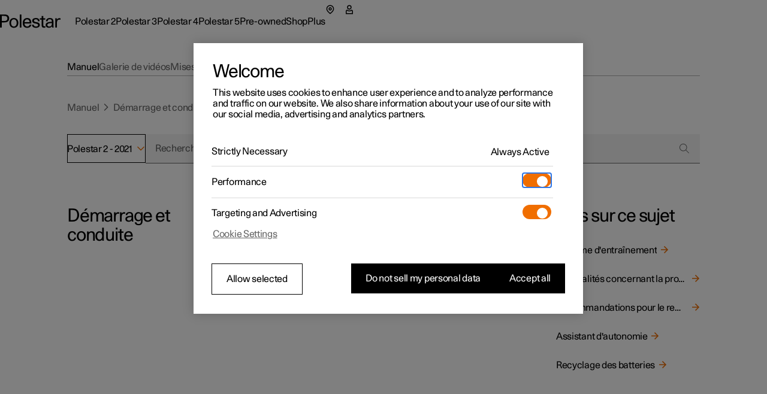

--- FILE ---
content_type: text/html; charset=utf-8
request_url: https://www.polestar.com/fr-be/manual/polestar-2/2021/article/665e8463c7f19eb9c0a81f6f0d94cd03
body_size: 40468
content:
<!DOCTYPE html><html lang="fr"><head><script async="" type="text/javascript" src="https://cdn.cookielaw.org/scripttemplates/otSDKStub.js" data-domain-script="2b8f0235-bba3-48f8-b40b-77394cd12e03" data-testid="one-trust-script"></script><title>Charge de la batterie à haute tension</title><meta property="charset" content="utf-8"/><meta property="viewport" content="width=device-width,initial-scale=1"/><meta property="og:title" content="Charge de la batterie à haute tension"/><meta property="twitter:title" content="Charge de la batterie à haute tension"/><meta property="og:site_name" content="Charge de la batterie à haute tension"/><meta property="description" content="Passion and emotion drive us, electricity and innovation drive our cars. We are all in, guiding our industry forward through pure, progressive, performance."/><meta property="og:description" content="Passion and emotion drive us, electricity and innovation drive our cars. We are all in, guiding our industry forward through pure, progressive, performance."/><meta property="twitter:description" content="Passion and emotion drive us, electricity and innovation drive our cars. We are all in, guiding our industry forward through pure, progressive, performance."/><meta property="og:url" content="https://polestar.com/fr-be/manual/polestar-2/2021/article/665e8463c7f19eb9c0a81f6f0d94cd03/"/><meta property="twitter:url" content="https://polestar.com/fr-be/manual/polestar-2/2021/article/665e8463c7f19eb9c0a81f6f0d94cd03/"/><meta property="og:image" content="https://www.polestar.com/dato-assets/11286/1762259903-seo-fallback-image.png?w=1200&amp;h=630&amp;fit=crop&amp;q=35"/><meta property="twitter:image" content="https://www.polestar.com/dato-assets/11286/1762259903-seo-fallback-image.png?w=1200&amp;h=630&amp;fit=crop&amp;q=35"/><meta rel="canonical" href="https://polestar.com/fr-be/manual/polestar-2/2021/article/665e8463c7f19eb9c0a81f6f0d94cd03/"/><meta name="format-detection" content="telephone=no, date=no, email=no, address=no"/><meta rel="alternate" hrefLang="fr-be" href="https://polestar.com/fr-be/manual/polestar-2/2021/article/665e8463c7f19eb9c0a81f6f0d94cd03/"/><meta rel="alternate" hrefLang="nl-be" href="https://polestar.com/nl-be/manual/polestar-2/2021/article/665e8463c7f19eb9c0a81f6f0d94cd03/"/><meta rel="alternate" hrefLang="da-dk" href="https://polestar.com/dk/manual/polestar-2/2021/article/665e8463c7f19eb9c0a81f6f0d94cd03/"/><meta rel="alternate" hrefLang="de-de" href="https://polestar.com/de/manual/polestar-2/2021/article/665e8463c7f19eb9c0a81f6f0d94cd03/"/><meta rel="alternate" hrefLang="es-es" href="https://polestar.com/es/manual/polestar-2/2021/article/665e8463c7f19eb9c0a81f6f0d94cd03/"/><meta rel="alternate" hrefLang="fr-fr" href="https://polestar.com/fr/manual/polestar-2/2021/article/665e8463c7f19eb9c0a81f6f0d94cd03/"/><meta rel="alternate" hrefLang="is-is" href="https://polestar.com/is-is/manual/polestar-2/2021/article/665e8463c7f19eb9c0a81f6f0d94cd03/"/><meta rel="alternate" hrefLang="en-ie" href="https://polestar.com/ie/manual/polestar-2/2021/article/665e8463c7f19eb9c0a81f6f0d94cd03/"/><meta rel="alternate" hrefLang="it-it" href="https://polestar.com/it/manual/polestar-2/2021/article/665e8463c7f19eb9c0a81f6f0d94cd03/"/><meta rel="alternate" hrefLang="fr-lu" href="https://polestar.com/fr-lu/manual/polestar-2/2021/article/665e8463c7f19eb9c0a81f6f0d94cd03/"/><meta rel="alternate" hrefLang="nl-nl" href="https://polestar.com/nl/manual/polestar-2/2021/article/665e8463c7f19eb9c0a81f6f0d94cd03/"/><meta rel="alternate" hrefLang="nb-no" href="https://polestar.com/no/manual/polestar-2/2021/article/665e8463c7f19eb9c0a81f6f0d94cd03/"/><meta rel="alternate" hrefLang="pt-pt" href="https://polestar.com/pt/manual/polestar-2/2021/article/665e8463c7f19eb9c0a81f6f0d94cd03/"/><meta rel="alternate" hrefLang="de-ch" href="https://polestar.com/de-ch/manual/polestar-2/2021/article/665e8463c7f19eb9c0a81f6f0d94cd03/"/><meta rel="alternate" hrefLang="fr-ch" href="https://polestar.com/fr-ch/manual/polestar-2/2021/article/665e8463c7f19eb9c0a81f6f0d94cd03/"/><meta rel="alternate" hrefLang="it-ch" href="https://polestar.com/it-ch/manual/polestar-2/2021/article/665e8463c7f19eb9c0a81f6f0d94cd03/"/><meta rel="alternate" hrefLang="fi-fi" href="https://polestar.com/fi/manual/polestar-2/2021/article/665e8463c7f19eb9c0a81f6f0d94cd03/"/><meta rel="alternate" hrefLang="sv-se" href="https://polestar.com/se/manual/polestar-2/2021/article/665e8463c7f19eb9c0a81f6f0d94cd03/"/><meta rel="alternate" hrefLang="en-gb" href="https://polestar.com/uk/manual/polestar-2/2021/article/665e8463c7f19eb9c0a81f6f0d94cd03/"/><meta rel="alternate" hrefLang="de-at" href="https://polestar.com/at/manual/polestar-2/2021/article/665e8463c7f19eb9c0a81f6f0d94cd03/"/><meta rel="alternate" hrefLang="en-ca" href="https://polestar.com/en-ca/manual/polestar-2/2021/article/665e8463c7f19eb9c0a81f6f0d94cd03/"/><meta rel="alternate" hrefLang="fr-ca" href="https://polestar.com/fr-ca/manual/polestar-2/2021/article/665e8463c7f19eb9c0a81f6f0d94cd03/"/><meta rel="alternate" hrefLang="en-us" href="https://polestar.com/us/manual/polestar-2/2021/article/665e8463c7f19eb9c0a81f6f0d94cd03/"/><meta rel="alternate" hrefLang="en-au" href="https://polestar.com/au/manual/polestar-2/2021/article/665e8463c7f19eb9c0a81f6f0d94cd03/"/><meta rel="alternate" hrefLang="en-hk" href="https://polestar.com/hk/manual/polestar-2/2021/article/665e8463c7f19eb9c0a81f6f0d94cd03/"/><meta rel="alternate" hrefLang="ko-kr" href="https://polestar.com/kr/manual/polestar-2/2021/article/665e8463c7f19eb9c0a81f6f0d94cd03/"/><meta rel="alternate" hrefLang="en-nz" href="https://polestar.com/nz/manual/polestar-2/2021/article/665e8463c7f19eb9c0a81f6f0d94cd03/"/><meta rel="alternate" hrefLang="en-sg" href="https://polestar.com/en-sg/manual/polestar-2/2021/article/665e8463c7f19eb9c0a81f6f0d94cd03/"/><meta rel="alternate" hrefLang="zh-cn" href="https://polestar.com/zh-cn/manual/polestar-2/2021/article/665e8463c7f19eb9c0a81f6f0d94cd03/"/><meta rel="alternate" hrefLang="en-il" href="https://polestar.com/en-il/manual/polestar-2/2021/article/665e8463c7f19eb9c0a81f6f0d94cd03/"/><meta rel="alternate" hrefLang="en-kw" href="https://polestar.com/en-kw/manual/polestar-2/2021/article/665e8463c7f19eb9c0a81f6f0d94cd03/"/><meta rel="alternate" hrefLang="en-ae" href="https://polestar.com/en-ae/manual/polestar-2/2021/article/665e8463c7f19eb9c0a81f6f0d94cd03/"/><meta rel="alternate" hrefLang="ar-ae" href="https://polestar.com/ar-ae/manual/polestar-2/2021/article/665e8463c7f19eb9c0a81f6f0d94cd03/"/><link rel="icon" type="image/png" sizes="32x32" href="https://www.polestar.com/w3-assets/favicon-32x32.png"/><link rel="icon" type="image/png" sizes="16x16" href="https://www.polestar.com/w3-assets/favicon-16x16.png"/><link rel="apple-touch-icon" sizes="180x180" href="https://www.polestar.com/w3-assets/apple-touch-icon.png"/><link rel="modulepreload" href="/manual/build/static/entry.client-QJCMW73U.js"/><link rel="modulepreload" href="/manual/build/static/_shared/chunk-JNFWWLIJ.js"/><link rel="modulepreload" href="/manual/build/static/_shared/chunk-N7BHT6ES.js"/><link rel="modulepreload" href="/manual/build/static/_shared/chunk-4YZ267QF.js"/><link rel="modulepreload" href="/manual/build/static/_shared/chunk-ZDOLB4VF.js"/><link rel="modulepreload" href="/manual/build/static/root-NCUWAL2Y.js"/><link rel="modulepreload" href="/manual/build/static/_shared/chunk-GLS6GA4U.js"/><link rel="modulepreload" href="/manual/build/static/routes/$locale_.manual_.$model-UUESJLFE.js"/><link rel="modulepreload" href="/manual/build/static/_shared/chunk-JKZ5ALUO.js"/><link rel="modulepreload" href="/manual/build/static/routes/$locale_.manual_.$model.$year_.article_.$id-N724LTBW.js"/><link rel="stylesheet" href="/manual/build/static/_assets/index-KRUWE66R.css"/><link rel="stylesheet" href="/manual/build/static/_assets/theme-polestar-B5G4QCWG.css"/></head><body><style data-emotion="css-global 4jxp5c">body,body{margin:0;padding:0;border:0;font-size:100%;font:inherit;vertical-align:baseline;}html{box-sizing:border-box;font-smooth:always;-webkit-font-smoothing:antialiased;-khtml-font-smoothing:antialiased;-apple-font-smoothing:antialiased;-moz-osx-font-smoothing:grayscale;}button{margin:0;}div,span,applet,object,iframe,h1,h2,h3,h4,h5,h6,p,blockquote,pre,a,abbr,acronym,address,big,cite,code,del,dfn,em,img,ins,kbd,q,s,samp,small,strike,strong,sub,sup,tt,var,b,u,i,center,dl,dt,dd,ol,ul,li,fieldset,form,label,legend,table,caption,tbody,tfoot,thead,tr,th,td,article,aside,canvas,details,embed,figure,figcaption,footer,header,hgroup,menu,nav,output,ruby,section,summary,time,mark,audio,video,hr{margin:0;padding:0;border:0;font-size:100%;font:inherit;vertical-align:baseline;}*,*:before,*:after{box-sizing:inherit;}article,aside,details,figcaption,figure,footer,header,hgroup,menu,nav,section{display:block;}ol,ul{list-style:none;}blockquote,q{quotes:none;}blockquote:before,blockquote:after,q:before,q:after{content:'';content:none;}table{border-collapse:collapse;border-spacing:0;}sub,sup{font-size:83.33333333333334%;position:relative;line-height:0;}sup{top:-0.35em;}sub{bottom:-0.25em;}html,body,body{height:100%;}body,body{background-color:rgb(255, 255, 255);}body{-webkit-transition:background-color 200ms cubic-bezier(0.15,1,0.35,1);transition:background-color 200ms cubic-bezier(0.15,1,0.35,1);}html{font-size:100%;}div[data-version][data-type='component-warehouse']{--cw-mega-menu-bar-height:3.5rem;--cw-mega-menu-sub-nav-height:0px;--cw-mega-menu-top-offset:calc(var(--cw-offer-bar-block-size, 0px) + var(--cw-importer-banner-block-size, 0px));--cw-mega-menu-block-size:calc(var(--cw-mega-menu-bar-height, 0px) + var(--cw-mega-menu-sub-nav-height, 0px));--cw-mega-menu-safe-area-height:calc(var(--cw-mega-menu-top-offset, 0px) + var(--cw-mega-menu-bar-height, 0px) + var(--cw-mega-menu-sub-nav-height, 0px));--cw-mega-menu-max-safe-area-height:calc(var(--cw-mega-menu-top-offset, 0px) + var(--cw-mega-menu-bar-height, 0px) + var(--cw-mega-menu-sub-nav-height, 0px));--cw-mega-menu-hide-header:0;}@media (min-width: 768px){div[data-version][data-type='component-warehouse']{--cw-mega-menu-bar-height:4rem;}}@media (min-width: 960px){div[data-version][data-type='component-warehouse']{--cw-mega-menu-bar-height:4.5rem;}}:lang(ko){word-break:keep-all;}body{font-style:normal;font-weight:400;color:rgb(0, 0, 0);font-size:1rem;line-height:var(--cw-line-height-small);letter-spacing:var(--cw-letter-spacing-small, 0);}body,body [dir='ltr']{font-family:Polestar Unica,Helvetica Neue,Helvetica,Arial,sans-serif;}body [dir='rtl']{font-family:Polestar Unica,system-ui,-apple-system,sans-serif;}input,select,textarea,button{font-family:inherit;font-size:inherit;line-height:inherit;letter-spacing:inherit;}strong,b{font-weight:700;}::-moz-focus-inner{border:none;}:focus{outline:0;box-shadow:none;}:focus-visible{outline:0;box-shadow:none;}.cw-disabled-scrolling{touch-action:none;overscroll-behavior:none;}@media (min-width: 0px){.cw-scrolling-input-fix{position:fixed;}}:root:not([dir]) *,:root[dir='ltr'],:root [dir='ltr']{--cw-line-height-small:1.125rem;--cw-line-height-large:2rem;--cw-letter-spacing-small:-0.01875rem;--cw-letter-spacing-large:-0.075rem;}:root[lang='he'],:root [lang='he']{--cw-line-height-small:1.125rem;--cw-line-height-large:2rem;--cw-letter-spacing-small:0;--cw-letter-spacing-large:0;}:root[lang='ar'],:root [lang='ar']{--cw-line-height-small:1.3125rem;--cw-line-height-large:2.25rem;--cw-letter-spacing-small:0;--cw-letter-spacing-large:0;}</style><style data-emotion="css 1q8magb">.css-1q8magb{display:-webkit-box;display:-webkit-flex;display:-ms-flexbox;display:flex;-webkit-flex-direction:column;-ms-flex-direction:column;flex-direction:column;margin:0 auto;min-height:100%;}</style><div data-version="116.6.0" data-type="component-warehouse" dir="ltr" class="css-1q8magb"><style data-emotion="css-global cpkfcx">.dcs-polestar-theme{--dcs-color-action:#f06e00;--dcs-color-ornamentPrimary:#f06e00;--dcs-color-ornamentSecondary:#f06e00;--dcs-color-brand:#f06e00;--dcs-components-footnote-color:rgba(0, 0, 0, 0.6);--dcs-typography-display-color:rgb(83, 86, 90);--dcs-color-backgroundSecondary:#f0f0f0;--dcs-components-infoBox-variants-note-backgroundColor:#d9d9d6;--dcs-typography-base-letterSpacing:var(--cw-letter-spacing-small);--dcs-typography-title-letterSpacing:var(--cw-letter-spacing-large);--dcs-typography-subtitle-letterSpacing:var(--cw-letter-spacing-small);--dcs-typography-lead-letterSpacing:var(--cw-letter-spacing-small);--dcs-typography-caption-letterSpacing:var(--cw-letter-spacing-small);}</style><style data-emotion="css 1cadxmv">.css-1cadxmv{position:-webkit-sticky;position:sticky;inline-size:100%;inset:0 0 auto;z-index:101;pointer-events:none;--cw-mega-menu-disappearing-header-translate:0 calc(
          (
              var(--cw-mega-menu-block-size, 100%) - var(
                  --cw-mega-menu-sub-nav-height
                ) +
                0.0625rem
            ) *
            (var(--cw-mega-menu-hide-header-progress) * -1)
        );}.css-1cadxmv:has([data-resizing='true']) *{transition-duration:0ms;}@media (min-width: 0px) and (max-width: 959px){.css-1cadxmv{display:-webkit-box;display:-webkit-flex;display:-ms-flexbox;display:flex;-webkit-flex-direction:column;-ms-flex-direction:column;flex-direction:column;}[data-interaction-mode='keyboard'] .css-1cadxmv *{-webkit-transition:none!important;transition:none!important;}}@media (min-width: 960px){.css-1cadxmv{display:grid;grid-template:auto 1fr/1fr;-webkit-translate:var(--cw-mega-menu-sticky-sub-navigation-translate, var(--cw-mega-menu-disappearing-header-translate, 0 0));-moz-translate:var(--cw-mega-menu-sticky-sub-navigation-translate, var(--cw-mega-menu-disappearing-header-translate, 0 0));-ms-translate:var(--cw-mega-menu-sticky-sub-navigation-translate, var(--cw-mega-menu-disappearing-header-translate, 0 0));translate:var(--cw-mega-menu-sticky-sub-navigation-translate, var(--cw-mega-menu-disappearing-header-translate, 0 0));}}</style><section data-type="mega-menu" id="mega-menu-_R_179aj5_" data-testid="manual-navigation-mega-menu" class="css-1cadxmv"><style data-emotion="css sxicam">.css-sxicam{z-index:1;--cw-internal-mega-menu-is-light-theme:1;--cw-internal-mega-menu-background:rgb(255, 255, 255);--cw-internal-mega-menu-color:rgb(0, 0, 0);--cw-internal-mega-menu-tablet-max-inline-size:50%;}@media (min-width: 0px) and (max-width: 959px){.css-sxicam{width:100%;display:-webkit-box;display:-webkit-flex;display:-ms-flexbox;display:flex;-webkit-flex-direction:column;-ms-flex-direction:column;flex-direction:column;}}@media (min-width: 960px){.css-sxicam{position:relative;$translate:var(--cw-mega-menu-disappearing-header-translate, 0 0);}}</style><div data-type="navigation-container" class="css-sxicam"><style data-emotion="css e9ip98">.css-e9ip98{position:relative;-webkit-transition:background-color 200ms cubic-bezier(0,0,1,1);transition:background-color 200ms cubic-bezier(0,0,1,1);display:-webkit-box;display:-webkit-flex;display:-ms-flexbox;display:flex;-webkit-flex-direction:row;-ms-flex-direction:row;flex-direction:row;-webkit-box-pack:center;-ms-flex-pack:center;-webkit-justify-content:center;justify-content:center;overflow:hidden;min-block-size:3.5rem;}@media (min-width: 768px){.css-e9ip98{min-block-size:4rem;}}@media (min-width: 960px){.css-e9ip98{min-block-size:4.5rem;}}@media (min-width: 960px){.css-e9ip98{overflow:unset;background:var(--cw-internal-mega-menu-background);}.css-e9ip98::after{content:'';position:absolute;inset:auto 0 -0.0625rem;block-size:0.0625rem;background:var(--cw-internal-mega-menu-divider, transparent);}@media (min-width: 0px) and (max-width: 959px){.css-e9ip98::after{width:100vw;inset:auto -6vw 0;}@media (min-width: 768px){.css-e9ip98::after{inset:auto -3rem 0;}}}}</style><div data-type="header" class="css-e9ip98"><style data-emotion="css elfv2x">.css-elfv2x{inline-size:min(100%, 114rem);margin-inline:auto;padding-inline:6vw;display:grid;grid-template-columns:1fr auto;}@media (min-width: 768px){.css-elfv2x{padding-inline:3rem;}}@media (min-width: 960px){.css-elfv2x{padding-inline:4rem;}}@media (min-width: 1248px){.css-elfv2x{padding-inline:7rem;}}@media (min-width: 960px){.css-elfv2x{padding-block:1.25rem;grid-template-columns:auto 1fr;gap:1.5rem;}}</style><div data-type="header-content" class="css-elfv2x"><style data-emotion="css 1irst65">.css-1irst65{position:relative;inline-size:100%;display:-webkit-box;display:-webkit-flex;display:-ms-flexbox;display:flex;-webkit-flex-direction:row;-ms-flex-direction:row;flex-direction:row;-webkit-align-items:center;-webkit-box-align:center;-ms-flex-align:center;align-items:center;-webkit-box-pack:justify;-webkit-justify-content:space-between;justify-content:space-between;-webkit-align-self:start;-ms-flex-item-align:start;align-self:start;margin:auto;pointer-events:auto;}@media (min-width: 0px) and (max-width: 959px){.css-1irst65{-webkit-translate:var(--cw-mega-menu-sticky-sub-navigation-translate, var(--cw-mega-menu-disappearing-header-translate, 0 0));-moz-translate:var(--cw-mega-menu-sticky-sub-navigation-translate, var(--cw-mega-menu-disappearing-header-translate, 0 0));-ms-translate:var(--cw-mega-menu-sticky-sub-navigation-translate, var(--cw-mega-menu-disappearing-header-translate, 0 0));translate:var(--cw-mega-menu-sticky-sub-navigation-translate, var(--cw-mega-menu-disappearing-header-translate, 0 0));-webkit-transition:background-color 200ms cubic-bezier(0,0,1,1);transition:background-color 200ms cubic-bezier(0,0,1,1);padding-block:1rem;}.css-1irst65::before{content:'';inset:0 -6vw;position:absolute;background:var(--cw-internal-mega-menu-background);z-index:-1;}@media (min-width: 768px){.css-1irst65::before{inset:0 -3rem;}}.css-1irst65::after{content:'';position:absolute;inset:auto 0 -0.0625rem;block-size:0.0625rem;background:var(--cw-internal-mega-menu-divider, transparent);}@media (min-width: 0px) and (max-width: 959px){.css-1irst65::after{width:100vw;inset:auto -6vw 0;}@media (min-width: 768px){.css-1irst65::after{inset:auto -3rem 0;}}}@media (min-width: 768px){.css-1irst65{padding-block:1.25rem;}}}</style><header class="css-1irst65"><style data-emotion="css 1gwnfh">.css-1gwnfh{margin:-0.25rem 0;cursor:pointer;-webkit-transition:color 200ms cubic-bezier(0,0,1,1),opacity 150ms cubic-bezier(0.65,0,0,1);transition:color 200ms cubic-bezier(0,0,1,1),opacity 150ms cubic-bezier(0.65,0,0,1);}</style><a href="/fr-be/" aria-label="Retour à la page d&#x27;accueil" class="css-1gwnfh"><style data-emotion="css 1aefzum">.css-1aefzum{height:1.875rem;padding:0.1875rem 0;position:relative;}.css-1aefzum svg{height:100%;width:auto;overflow:visible;}.css-1aefzum path{fill:rgb(0, 0, 0);}.css-1aefzum:before{position:absolute;content:'';min-width:auto;min-height:auto;width:100%;height:100%;top:50%;left:50%;-webkit-transform:translate(-50%, -50%);-moz-transform:translate(-50%, -50%);-ms-transform:translate(-50%, -50%);transform:translate(-50%, -50%);}.css-1aefzum:before{min-width:3rem;}.css-1aefzum:before{min-height:3rem;}</style><div class="css-1aefzum"><svg xmlns="http://www.w3.org/2000/svg" width="101" height="24" fill="none" viewBox="0 0 101 24" role="img"><title>Polestar</title><path d="M0 .22h6.6c.92 0 1.88.04 2.88.12 1.02.08 2 .36 2.94.84.96.5 1.68 1.25 2.16 2.25.5 1 .75 2.12.75 3.36 0 1.32-.27 2.45-.81 3.39a5.61 5.61 0 0 1-2.13 2.19c-.62.38-1.43.65-2.43.81-1 .16-2.18.24-3.54.24H2.94V22H0V.22Zm6.72 10.8c.76 0 1.45-.03 2.07-.09.62-.08 1.1-.2 1.44-.36.68-.34 1.19-.85 1.53-1.53.36-.68.54-1.43.54-2.25 0-.82-.18-1.56-.54-2.22-.34-.68-.85-1.19-1.53-1.53-.34-.18-.82-.29-1.44-.33-.62-.06-1.31-.09-2.07-.09H2.94v8.4h3.78ZM23.111 22.45c-1.14 0-2.17-.2-3.09-.6-.92-.4-1.71-.96-2.37-1.68-.64-.72-1.13-1.58-1.47-2.58-.34-1.02-.51-2.13-.51-3.33 0-1.2.17-2.3.51-3.3.36-1 .86-1.86 1.5-2.58a6.45 6.45 0 0 1 2.34-1.71c.94-.4 1.98-.6 3.12-.6 1.16 0 2.2.2 3.12.6.94.4 1.73.97 2.37 1.71.66.72 1.16 1.58 1.5 2.58.36 1 .54 2.1.54 3.3 0 1.2-.18 2.31-.54 3.33-.34 1-.84 1.86-1.5 2.58-.64.72-1.43 1.28-2.37 1.68-.94.4-1.99.6-3.15.6Zm0-2.19c.72 0 1.37-.14 1.95-.42.6-.3 1.1-.71 1.5-1.23.4-.52.71-1.14.93-1.86.22-.74.33-1.56.33-2.46 0-.9-.11-1.71-.33-2.43-.22-.74-.54-1.37-.96-1.89-.4-.54-.89-.95-1.47-1.23-.56-.3-1.2-.45-1.92-.45-.7 0-1.34.14-1.92.42-.56.28-1.04.68-1.44 1.2-.4.52-.71 1.15-.93 1.89-.22.72-.33 1.53-.33 2.43 0 .9.1 1.72.3 2.46.22.74.53 1.38.93 1.92.4.52.88.93 1.44 1.23.58.28 1.22.42 1.92.42ZM32.924.22h2.76V22h-2.76V.22ZM45.29 22.45c-2.38 0-4.2-.72-5.46-2.16-1.26-1.46-1.89-3.47-1.89-6.03 0-1.16.17-2.24.51-3.24.34-1 .83-1.87 1.47-2.61.66-.74 1.44-1.31 2.34-1.71.92-.42 1.95-.63 3.09-.63 2.42 0 4.19.79 5.31 2.37 1.14 1.58 1.71 3.81 1.71 6.69H40.82c.04.76.18 1.46.42 2.1.24.62.56 1.16.96 1.62.42.44.89.79 1.41 1.05.54.24 1.13.36 1.77.36 1 0 1.86-.24 2.58-.72.74-.48 1.25-1.28 1.53-2.4h2.88c-.14.88-.42 1.66-.84 2.34-.42.66-.95 1.21-1.59 1.65-.62.44-1.33.77-2.13.99-.78.22-1.62.33-2.52.33Zm4.14-9.57c-.16-1.56-.62-2.71-1.38-3.45-.76-.76-1.7-1.14-2.82-1.14-1.18 0-2.15.38-2.91 1.14-.76.74-1.24 1.89-1.44 3.45h8.55ZM56.195 17.14c.04 1.06.4 1.86 1.08 2.4.7.52 1.68.78 2.94.78 1.06 0 1.87-.19 2.43-.57.58-.4.87-.98.87-1.74 0-.48-.11-.87-.33-1.17-.22-.3-.52-.54-.9-.72-.36-.2-.78-.35-1.26-.45-.48-.12-.98-.23-1.5-.33-.68-.12-1.36-.26-2.04-.42-.68-.16-1.3-.4-1.86-.72-.54-.34-.99-.79-1.35-1.35-.34-.58-.51-1.34-.51-2.28 0-.66.14-1.26.42-1.8.3-.56.71-1.04 1.23-1.44.54-.4 1.18-.71 1.92-.93.76-.22 1.6-.33 2.52-.33 1.9 0 3.4.44 4.5 1.32 1.1.86 1.65 2.19 1.65 3.99h-2.73c0-1.12-.3-1.92-.9-2.4-.58-.5-1.45-.75-2.61-.75-.96 0-1.72.2-2.28.6-.56.38-.84.9-.84 1.56 0 .44.1.8.3 1.08.22.28.5.51.84.69.34.18.74.33 1.2.45.46.1.95.2 1.47.3.68.14 1.38.3 2.1.48.72.16 1.36.41 1.92.75.58.34 1.05.8 1.41 1.38.38.58.57 1.35.57 2.31 0 .7-.16 1.34-.48 1.92-.32.56-.76 1.04-1.32 1.44-.56.4-1.23.71-2.01.93-.76.22-1.59.33-2.49.33-2.12 0-3.77-.46-4.95-1.38-1.16-.92-1.76-2.23-1.8-3.93h2.79ZM73.356 22.27c-.6 0-1.15-.08-1.65-.24-.48-.14-.89-.38-1.23-.72-.32-.34-.57-.8-.75-1.38-.18-.58-.27-1.29-.27-2.13v-9h-2.85V6.52h2.85V2.77h2.76v3.75h3.36V8.8h-3.36v7.71c0 .54.01 1.03.03 1.47.04.42.12.78.24 1.08.12.28.3.5.54.66.26.14.61.21 1.05.21h.69c.26-.02.55-.07.87-.15V22c-.82.18-1.58.27-2.28.27ZM81.575 22.33c-1.72 0-3.05-.43-3.99-1.29-.92-.88-1.38-2.01-1.38-3.39 0-.84.16-1.54.48-2.1.34-.58.78-1.05 1.32-1.41.56-.38 1.2-.67 1.92-.87.72-.22 1.46-.38 2.22-.48a29.5 29.5 0 0 1 2.28-.27c.76-.06 1.46-.13 2.1-.21v-.54c0-1.16-.27-2.05-.81-2.67-.54-.64-1.41-.96-2.61-.96-1.08 0-1.95.26-2.61.78-.66.52-.99 1.34-.99 2.46h-2.73c0-.84.15-1.59.45-2.25.32-.66.76-1.21 1.32-1.65.56-.46 1.23-.81 2.01-1.05.78-.24 1.63-.36 2.55-.36 1.46 0 2.6.22 3.42.66.82.44 1.43 1 1.83 1.68.4.68.64 1.44.72 2.28.1.82.15 1.62.15 2.4v4.23c0 .9.02 1.73.06 2.49.06.76.17 1.49.33 2.19h-2.58c-.04-.22-.08-.49-.12-.81-.04-.34-.07-.77-.09-1.29-.66.88-1.42 1.51-2.28 1.89-.86.36-1.85.54-2.97.54Zm.63-2.01c.56 0 1.1-.07 1.62-.21.52-.14.98-.39 1.38-.75.4-.38.72-.89.96-1.53.24-.66.36-1.5.36-2.52v-.87c-.58.08-1.3.15-2.16.21-.86.04-1.69.16-2.49.36-.8.2-1.48.51-2.04.93-.56.4-.84.99-.84 1.77 0 .76.28 1.39.84 1.89.58.48 1.37.72 2.37.72ZM92.256 6.52h2.61V8.8c.6-.94 1.26-1.58 1.98-1.92.72-.36 1.51-.54 2.37-.54.58 0 1.16.06 1.74.18v2.43c-.34-.06-.66-.11-.96-.15-.3-.04-.59-.06-.87-.06-.84 0-1.53.15-2.07.45-.52.28-.93.69-1.23 1.23-.3.52-.51 1.16-.63 1.92s-.18 1.61-.18 2.55V22h-2.76V6.52Z"></path></svg></div></a><style data-emotion="css bxqx5h">@media (min-width: 960px){.css-bxqx5h{display:none;}}</style><div class="css-bxqx5h"><style data-emotion="css 1bte3rx">.css-1bte3rx{color:rgb(0, 0, 0);width:1.5rem;height:1.5rem;}@media (hover: hover){.css-1bte3rx:hover{color:rgba(0, 0, 0, 0.6);box-shadow:none;}}.css-1bte3rx:active{color:rgb(240, 110, 0);box-shadow:none;}</style><style data-emotion="css bbdwah">.css-bbdwah{margin:0;display:inline-block;color:rgba(0, 0, 0, 0.6);border:0;cursor:pointer;width:auto;max-width:100%;box-shadow:none;background-color:rgba(0, 0, 0, 0);-webkit-transition:background-color 200ms,color 200ms,border-color 200ms,box-shadow 200ms,opacity 200ms;transition:background-color 200ms,color 200ms,border-color 200ms,box-shadow 200ms,opacity 200ms;-webkit-text-decoration:none;text-decoration:none;-webkit-user-select:none;-moz-user-select:none;-ms-user-select:none;user-select:none;touch-action:manipulation;-webkit-tap-highlight-color:transparent;font-family:Polestar Unica,Helvetica Neue,Helvetica,Arial,sans-serif;font-weight:400;font-size:1rem;line-height:var(--cw-line-height-small);position:relative;display:-webkit-box;display:-webkit-flex;display:-ms-flexbox;display:flex;-webkit-align-items:center;-webkit-box-align:center;-ms-flex-align:center;align-items:center;-webkit-box-pack:center;-ms-flex-pack:center;-webkit-justify-content:center;justify-content:center;width:3rem;height:3rem;padding:0;color:rgb(0, 0, 0);width:1.5rem;height:1.5rem;}@media (hover: hover){.css-bbdwah:hover{color:rgb(0, 0, 0);}}.css-bbdwah:active{color:rgba(0, 0, 0, 0.6);}.css-bbdwah:before{position:absolute;content:'';min-width:auto;min-height:auto;width:100%;height:100%;top:50%;left:50%;-webkit-transform:translate(-50%, -50%);-moz-transform:translate(-50%, -50%);-ms-transform:translate(-50%, -50%);transform:translate(-50%, -50%);}.css-bbdwah:before{min-width:3rem;}.css-bbdwah:before{min-height:3rem;}@media (hover: hover){.css-bbdwah:hover{color:rgba(0, 0, 0, 0.6);box-shadow:none;}}.css-bbdwah:active{color:rgb(240, 110, 0);box-shadow:none;}</style><button title="Ouvrir le menu" type="button" data-focus-spacing="6" data-focus-theme="light" data-type="menu-button" aria-expanded="false" aria-controls="mega-menu-_R_179aj5_-primary-navigation" aria-label="Ouvrir le menu" class="css-bbdwah"><style data-emotion="css 14zx4vh">.css-14zx4vh{display:-webkit-box;display:-webkit-flex;display:-ms-flexbox;display:flex;-webkit-flex-direction:row;-ms-flex-direction:row;flex-direction:row;-webkit-align-items:center;-webkit-box-align:center;-ms-flex-align:center;align-items:center;}</style><div class="css-14zx4vh"><style data-emotion="css 1bku2xc">.css-1bku2xc{display:-webkit-box;display:-webkit-flex;display:-ms-flexbox;display:flex;position:relative;z-index:1;}</style><style data-emotion="css 62qso3">.css-62qso3{font-size:1rem;height:calc(1.5 * 1rem);-webkit-user-select:none;-moz-user-select:none;-ms-user-select:none;user-select:none;display:-webkit-inline-box;display:-webkit-inline-flex;display:-ms-inline-flexbox;display:inline-flex;-webkit-align-items:center;-webkit-box-align:center;-ms-flex-align:center;align-items:center;-webkit-box-pack:center;-ms-flex-pack:center;-webkit-justify-content:center;justify-content:center;-webkit-transition:color 200ms;transition:color 200ms;display:-webkit-box;display:-webkit-flex;display:-ms-flexbox;display:flex;position:relative;z-index:1;}</style><span aria-hidden="true" class="css-62qso3"><svg viewBox="0 0 24 24" fill="none" height="100%" role="presentation"><path d="M0 3h24v1.5H0V3ZM0 11.25h24v1.5H0v-1.5ZM24 19.5H0V21h24v-1.5Z" fill="currentColor"></path></svg></span></div></button></div></header><style data-emotion="css 8mddjf">.css-8mddjf{background-color:rgba(0, 0, 0, 0.6);}</style><style data-emotion="css 1f0h0ys">.css-1f0h0ys{display:-webkit-box;display:-webkit-flex;display:-ms-flexbox;display:flex;-webkit-flex-direction:column;-ms-flex-direction:column;flex-direction:column;-webkit-box-pack:end;-ms-flex-pack:end;-webkit-justify-content:end;justify-content:end;inline-size:100%;color:rgb(0, 0, 0);pointer-events:auto;--primary-navigation-opacity:1;}@media (min-width: 0px) and (max-width: 959px){.css-1f0h0ys{background:var(--cw-internal-mega-menu-background);position:fixed;inset:0;overflow:hidden;-webkit-translate:calc(var(--cw-internal-mega-menu-mobile-translate, 0) * var(--cw-rtl-translate, 1)) 0;-moz-translate:calc(var(--cw-internal-mega-menu-mobile-translate, 0) * var(--cw-rtl-translate, 1)) 0;-ms-translate:calc(var(--cw-internal-mega-menu-mobile-translate, 0) * var(--cw-rtl-translate, 1)) 0;translate:calc(var(--cw-internal-mega-menu-mobile-translate, 0) * var(--cw-rtl-translate, 1)) 0;-webkit-transition:0ms;transition:0ms;padding:3.5rem 6vw 0;}}@media (min-width: 768px){.css-1f0h0ys{inline-size:min(100%, var(--cw-internal-mega-menu-tablet-max-inline-size));inset-inline:auto 0;inset-block:0;padding:4rem 3rem 0;}}@media (min-width: 960px){.css-1f0h0ys{inline-size:100%;-webkit-flex-direction:row;-ms-flex-direction:row;flex-direction:row;-webkit-translate:none;-moz-translate:none;-ms-translate:none;translate:none;-webkit-transition:none;transition:none;padding:unset;gap:inherit;}}.css-1f0h0ys:has(
      [data-type='primary-navigation-item']:hover,
      [data-type*='icon-']:hover,
      [data-type='primary-navigation-item']:focus-within,
      [data-type*='icon-']:focus-within,
      [data-type='primary-navigation-item'] [aria-expanded='true']
    ){--primary-navigation-opacity:0.6;}.css-1f0h0ys [data-type='primary-navigation-item'],.css-1f0h0ys [data-type*='icon-']{opacity:var(--primary-navigation-opacity);}.css-1f0h0ys [data-type='primary-navigation-item']:has([aria-expanded='true']),.css-1f0h0ys [data-type*='icon-']:has([aria-expanded='true']),.css-1f0h0ys [data-type='primary-navigation-item']:hover,.css-1f0h0ys [data-type*='icon-']:hover,.css-1f0h0ys [data-type='primary-navigation-item']:focus-within,.css-1f0h0ys [data-type*='icon-']:focus-within{opacity:1;}</style><nav data-type="mega-menu-navigation" data-resizing="false" style="--cw-internal-mega-menu-mobile-translate:100%" id="mega-menu-_R_179aj5_-primary-navigation" aria-label="Principal" class="css-1f0h0ys"><style data-emotion="css 1xehi6e">@media (min-width: 0px) and (max-width: 959px){.css-1xehi6e{block-size:100%;position:relative;overflow:hidden;display:-webkit-box;display:-webkit-flex;display:-ms-flexbox;display:flex;-webkit-flex-direction:column;-ms-flex-direction:column;flex-direction:column;margin-inline:-6vw;padding-inline:6vw 0;}.css-1xehi6e::after{content:'';position:absolute;inset:0 1.5rem 0 0;background:linear-gradient(
        to bottom,
        var(--cw-internal-mega-menu-background),
        transparent calc(80px * var(--top-offset)),
        transparent
          calc(
            100% - (80px * var(--bottom-offset))
          ),
        var(--cw-internal-mega-menu-background)
      );pointer-events:none;}@media (min-width: 768px){.css-1xehi6e{margin-inline:-3rem;padding-inline:3rem 0;}}}@media (min-width: 960px){.css-1xehi6e{display:-webkit-box;display:-webkit-flex;display:-ms-flexbox;display:flex;-webkit-flex-direction:column;-ms-flex-direction:column;flex-direction:column;-webkit-box-pack:center;-ms-flex-pack:center;-webkit-justify-content:center;justify-content:center;}}</style><div style="--top-offset:0;--bottom-offset:0" class="css-1xehi6e"><style data-emotion="css 1lnj9yu">@media (min-width: 0px) and (max-width: 959px){.css-1lnj9yu{overflow:auto;height:auto;margin-block-start:auto;max-block-size:100%;}}@media (min-width: 0px){.css-1lnj9yu{-webkit-padding-end:6vw;padding-inline-end:6vw;}}@media (min-width: 768px){.css-1lnj9yu{-webkit-padding-end:3rem;padding-inline-end:3rem;}}@media (min-width: 960px){.css-1lnj9yu{-webkit-padding-end:0;padding-inline-end:0;}}</style><div class="css-1lnj9yu"><style data-emotion="css 10cxx8z">.css-10cxx8z{display:-webkit-box;display:-webkit-flex;display:-ms-flexbox;display:flex;-webkit-flex-direction:column;-ms-flex-direction:column;flex-direction:column;-webkit-box-flex-wrap:wrap;-webkit-flex-wrap:wrap;-ms-flex-wrap:wrap;flex-wrap:wrap;}@media (min-width: 960px){.css-10cxx8z{-webkit-flex-direction:row;-ms-flex-direction:row;flex-direction:row;-webkit-align-items:center;-webkit-box-align:center;-ms-flex-align:center;align-items:center;-webkit-flex-shrink:1;-ms-flex-negative:1;flex-shrink:1;gap:1.5rem;inline-size:auto;-webkit-align-self:end;-ms-flex-item-align:end;align-self:end;}}</style><ul role="list" class="css-10cxx8z"><style data-emotion="css 1qwl8ig">.css-1qwl8ig{position:relative;max-inline-size:100%;}@media (min-width: 0px) and (max-width: 959px){.css-1qwl8ig[data-group='main']+.css-1qwl8ig[data-group='secondary']{margin-block-start:1.5rem;}}</style><li data-group="main" class="css-1qwl8ig"><style data-emotion="css 1v8ruus">.css-1v8ruus{isolation:isolate;position:relative;display:-webkit-box;display:-webkit-flex;display:-ms-flexbox;display:flex;-webkit-flex-direction:row;-ms-flex-direction:row;flex-direction:row;-webkit-align-content:center;-ms-flex-line-pack:center;align-content:center;-webkit-box-pack:justify;-webkit-justify-content:space-between;justify-content:space-between;gap:0.25rem;inline-size:100%;cursor:pointer;}</style><div data-type="primary-navigation-item" class="css-1v8ruus"><style data-emotion="css 8t564y">.css-8t564y{inline-size:100%;}@media (min-width: 960px){.css-8t564y{display:none;}}</style><div class="css-8t564y"><style data-emotion="css 1dr5gce">.css-1dr5gce{border:none;margin:0;padding:0;inline-size:auto;overflow:visible;color:inherit;font:inherit;background:inherit;-webkit-appearance:none;text-align:start;display:-webkit-box;display:-webkit-flex;display:-ms-flexbox;display:flex;-webkit-flex-direction:row;-ms-flex-direction:row;flex-direction:row;-webkit-box-pack:justify;-webkit-justify-content:space-between;justify-content:space-between;inline-size:100%;-webkit-align-items:center;-webkit-box-align:center;-ms-flex-align:center;align-items:center;cursor:pointer;padding:0.1875rem 0;}</style><button data-type="panel-button" aria-expanded="false" class="css-1dr5gce"><style data-emotion="css cjfd7m">.css-cjfd7m{overflow:hidden;-webkit-text-decoration:none;text-decoration:none;font-size:1.875rem;line-height:1.875rem;letter-spacing:var(--cw-letter-spacing-large, 0);color:currentColor;-webkit-transition:color 200ms cubic-bezier(0,0,1,1),opacity 150ms cubic-bezier(0.65,0,0,1);transition:color 200ms cubic-bezier(0,0,1,1),opacity 150ms cubic-bezier(0.65,0,0,1);cursor:pointer;padding-block:3px 1px;}</style><span class="css-cjfd7m">Polestar 2</span><style data-emotion="css npet77">.css-npet77{-webkit-margin-end:0.5rem;margin-inline-end:0.5rem;}</style><style data-emotion="css 1qrv7p3">.css-1qrv7p3{font-size:1em;height:calc(1.5 * 1em);-webkit-user-select:none;-moz-user-select:none;-ms-user-select:none;user-select:none;display:-webkit-inline-box;display:-webkit-inline-flex;display:-ms-inline-flexbox;display:inline-flex;-webkit-align-items:center;-webkit-box-align:center;-ms-flex-align:center;align-items:center;-webkit-box-pack:center;-ms-flex-pack:center;-webkit-justify-content:center;justify-content:center;-webkit-transition:color 200ms;transition:color 200ms;-webkit-margin-end:0.5rem;margin-inline-end:0.5rem;}.css-1qrv7p3 >svg{-webkit-transform:translateY(-1px);-moz-transform:translateY(-1px);-ms-transform:translateY(-1px);transform:translateY(-1px);}[data-font=''] .css-1qrv7p3{-webkit-transform:translateY(0);-moz-transform:translateY(0);-ms-transform:translateY(0);transform:translateY(0);}</style><span aria-hidden="true" class="css-1qrv7p3"><svg viewBox="0 0 16 16" fill="none" height="1em" role="presentation"><path d="m5.675 2-1.05 1.05L9.575 8l-4.95 4.95L5.675 14l6-6-6-6Z" fill="currentColor"></path></svg></span></button></div><style data-emotion="css 145x06t">.css-145x06t{display:none;max-width:20vw;}.css-145x06t span{text-align:start;white-space:nowrap;text-overflow:ellipsis;overflow:hidden;}@media (min-width: 960px){.css-145x06t{display:block;}}</style><div data-type="link-wrapper" class="css-145x06t"><style data-emotion="css 1quzxyu">.css-1quzxyu{-webkit-text-decoration:none;text-decoration:none;font-size:1rem;line-height:var(--cw-line-height-small);letter-spacing:var(--cw-letter-spacing-small, 0);color:currentColor;-webkit-transition:color 200ms cubic-bezier(0,0,1,1),opacity 150ms cubic-bezier(0.65,0,0,1);transition:color 200ms cubic-bezier(0,0,1,1),opacity 150ms cubic-bezier(0.65,0,0,1);padding-block:5px 1px;display:block;}</style><span class="css-1quzxyu">Polestar 2</span><style data-emotion="css 7jo9u0">.css-7jo9u0{position:absolute;inset:0;z-index:1;border:none;margin:0;padding:0;inline-size:auto;overflow:visible;color:inherit;font:inherit;background:inherit;-webkit-appearance:none;text-align:start;}[data-interaction-mode='keyboard'] .css-7jo9u0{display:none;}@media not (pointer: coarse){.css-7jo9u0{display:none;}}</style><button data-type="touch-link" aria-expanded="false" aria-controls="mega-menu-_R_179aj5_-secondary-navigation-0" class="css-7jo9u0"><style data-emotion="css 1we4ind">.css-1we4ind{position:absolute;width:1px;height:1px;padding:0;margin:-1px;overflow:hidden;clip:rect(0, 0, 0, 0);-webkit-clip-path:inset(50%);clip-path:inset(50%);border:0;pointer-events:none;white-space:nowrap;outline:none;}</style><div class="css-1we4ind">Sous-menu Polestar 2</div></button><style data-emotion="css 1i4qlvj">.css-1i4qlvj{border:none;margin:0;padding:0;inline-size:auto;overflow:visible;color:inherit;font:inherit;background:inherit;-webkit-appearance:none;text-align:start;position:absolute;cursor:pointer;inset-block-start:50%;inset-inline-end:0;-webkit-translate:calc((100% + 4px) * var(--cw-rtl-translate, 1)) -50%;-moz-translate:calc((100% + 4px) * var(--cw-rtl-translate, 1)) -50%;-ms-translate:calc((100% + 4px) * var(--cw-rtl-translate, 1)) -50%;translate:calc((100% + 4px) * var(--cw-rtl-translate, 1)) -50%;block-size:100%;}.css-1i4qlvj:not(:focus){position:absolute;width:1px;height:1px;padding:0;margin:-1px;overflow:hidden;clip:rect(0, 0, 0, 0);-webkit-clip-path:inset(50%);clip-path:inset(50%);border:0;pointer-events:none;white-space:nowrap;outline:none;}</style><button data-type="chevron" aria-expanded="false" aria-controls="mega-menu-_R_179aj5_-secondary-navigation-0" aria-label="Sous-menu Polestar 2" class="css-1i4qlvj"><style data-emotion="css e96rld">.css-e96rld{rotate:var(--multi-purpose-link-chevron-rotation, 0deg);fill:currentColor;}</style><svg style="--multi-purpose-link-chevron-rotation:0deg" width="8" height="8" viewBox="0 0 8 8" xmlns="http://www.w3.org/2000/svg" aria-hidden="true" class="css-e96rld"><path d="M1.52505 1.88391L4.00004 4.35891L6.47503 1.88391L7.35359 2.76246L4.00004 6.11602L0.646484 2.76246L1.52505 1.88391Z"></path></svg></button></div></div></li><li data-group="main" class="css-1qwl8ig"><div data-type="primary-navigation-item" class="css-1v8ruus"><div class="css-8t564y"><button data-type="panel-button" aria-expanded="false" class="css-1dr5gce"><span class="css-cjfd7m">Polestar 3</span><span aria-hidden="true" class="css-1qrv7p3"><svg viewBox="0 0 16 16" fill="none" height="1em" role="presentation"><path d="m5.675 2-1.05 1.05L9.575 8l-4.95 4.95L5.675 14l6-6-6-6Z" fill="currentColor"></path></svg></span></button></div><div data-type="link-wrapper" class="css-145x06t"><span class="css-1quzxyu">Polestar 3</span><button data-type="touch-link" aria-expanded="false" aria-controls="mega-menu-_R_179aj5_-secondary-navigation-1" class="css-7jo9u0"><div class="css-1we4ind">Sous-menu Polestar 3</div></button><button data-type="chevron" aria-expanded="false" aria-controls="mega-menu-_R_179aj5_-secondary-navigation-1" aria-label="Sous-menu Polestar 3" class="css-1i4qlvj"><svg style="--multi-purpose-link-chevron-rotation:0deg" width="8" height="8" viewBox="0 0 8 8" xmlns="http://www.w3.org/2000/svg" aria-hidden="true" class="css-e96rld"><path d="M1.52505 1.88391L4.00004 4.35891L6.47503 1.88391L7.35359 2.76246L4.00004 6.11602L0.646484 2.76246L1.52505 1.88391Z"></path></svg></button></div></div></li><li data-group="main" class="css-1qwl8ig"><div data-type="primary-navigation-item" class="css-1v8ruus"><div class="css-8t564y"><button data-type="panel-button" aria-expanded="false" class="css-1dr5gce"><span class="css-cjfd7m">Polestar 4</span><span aria-hidden="true" class="css-1qrv7p3"><svg viewBox="0 0 16 16" fill="none" height="1em" role="presentation"><path d="m5.675 2-1.05 1.05L9.575 8l-4.95 4.95L5.675 14l6-6-6-6Z" fill="currentColor"></path></svg></span></button></div><div data-type="link-wrapper" class="css-145x06t"><span class="css-1quzxyu">Polestar 4</span><button data-type="touch-link" aria-expanded="false" aria-controls="mega-menu-_R_179aj5_-secondary-navigation-2" class="css-7jo9u0"><div class="css-1we4ind">Sous-menu Polestar 4</div></button><button data-type="chevron" aria-expanded="false" aria-controls="mega-menu-_R_179aj5_-secondary-navigation-2" aria-label="Sous-menu Polestar 4" class="css-1i4qlvj"><svg style="--multi-purpose-link-chevron-rotation:0deg" width="8" height="8" viewBox="0 0 8 8" xmlns="http://www.w3.org/2000/svg" aria-hidden="true" class="css-e96rld"><path d="M1.52505 1.88391L4.00004 4.35891L6.47503 1.88391L7.35359 2.76246L4.00004 6.11602L0.646484 2.76246L1.52505 1.88391Z"></path></svg></button></div></div></li><li data-group="main" class="css-1qwl8ig"><div data-type="primary-navigation-item" class="css-1v8ruus"><div class="css-8t564y"><button data-type="panel-button" aria-expanded="false" class="css-1dr5gce"><span class="css-cjfd7m">Polestar 5</span><span aria-hidden="true" class="css-1qrv7p3"><svg viewBox="0 0 16 16" fill="none" height="1em" role="presentation"><path d="m5.675 2-1.05 1.05L9.575 8l-4.95 4.95L5.675 14l6-6-6-6Z" fill="currentColor"></path></svg></span></button></div><div data-type="link-wrapper" class="css-145x06t"><span class="css-1quzxyu">Polestar 5</span><button data-type="touch-link" aria-expanded="false" aria-controls="mega-menu-_R_179aj5_-secondary-navigation-3" class="css-7jo9u0"><div class="css-1we4ind">Sous-menu Polestar 5</div></button><button data-type="chevron" aria-expanded="false" aria-controls="mega-menu-_R_179aj5_-secondary-navigation-3" aria-label="Sous-menu Polestar 5" class="css-1i4qlvj"><svg style="--multi-purpose-link-chevron-rotation:0deg" width="8" height="8" viewBox="0 0 8 8" xmlns="http://www.w3.org/2000/svg" aria-hidden="true" class="css-e96rld"><path d="M1.52505 1.88391L4.00004 4.35891L6.47503 1.88391L7.35359 2.76246L4.00004 6.11602L0.646484 2.76246L1.52505 1.88391Z"></path></svg></button></div></div></li><li data-group="secondary" class="css-1qwl8ig"><div data-type="primary-navigation-item" class="css-1v8ruus"><div class="css-8t564y"><button data-type="panel-button" aria-expanded="false" class="css-1dr5gce"><span class="css-cjfd7m">Pre-owned</span><span aria-hidden="true" class="css-1qrv7p3"><svg viewBox="0 0 16 16" fill="none" height="1em" role="presentation"><path d="m5.675 2-1.05 1.05L9.575 8l-4.95 4.95L5.675 14l6-6-6-6Z" fill="currentColor"></path></svg></span></button></div><div data-type="link-wrapper" class="css-145x06t"><span class="css-1quzxyu">Pre-owned</span><button data-type="touch-link" aria-expanded="false" aria-controls="mega-menu-_R_179aj5_-secondary-navigation-4" class="css-7jo9u0"><div class="css-1we4ind">Sous-menu Pre-owned</div></button><button data-type="chevron" aria-expanded="false" aria-controls="mega-menu-_R_179aj5_-secondary-navigation-4" aria-label="Sous-menu Pre-owned" class="css-1i4qlvj"><svg style="--multi-purpose-link-chevron-rotation:0deg" width="8" height="8" viewBox="0 0 8 8" xmlns="http://www.w3.org/2000/svg" aria-hidden="true" class="css-e96rld"><path d="M1.52505 1.88391L4.00004 4.35891L6.47503 1.88391L7.35359 2.76246L4.00004 6.11602L0.646484 2.76246L1.52505 1.88391Z"></path></svg></button></div></div></li><li data-group="secondary" class="css-1qwl8ig"><div data-type="primary-navigation-item" class="css-1v8ruus"><div class="css-8t564y"><button data-type="panel-button" aria-expanded="false" class="css-1dr5gce"><span class="css-cjfd7m">Shop</span><span aria-hidden="true" class="css-1qrv7p3"><svg viewBox="0 0 16 16" fill="none" height="1em" role="presentation"><path d="m5.675 2-1.05 1.05L9.575 8l-4.95 4.95L5.675 14l6-6-6-6Z" fill="currentColor"></path></svg></span></button></div><div data-type="link-wrapper" class="css-145x06t"><span class="css-1quzxyu">Shop</span><button data-type="touch-link" aria-expanded="false" aria-controls="mega-menu-_R_179aj5_-secondary-navigation-5" class="css-7jo9u0"><div class="css-1we4ind">Sous-menu Shop</div></button><button data-type="chevron" aria-expanded="false" aria-controls="mega-menu-_R_179aj5_-secondary-navigation-5" aria-label="Sous-menu Shop" class="css-1i4qlvj"><svg style="--multi-purpose-link-chevron-rotation:0deg" width="8" height="8" viewBox="0 0 8 8" xmlns="http://www.w3.org/2000/svg" aria-hidden="true" class="css-e96rld"><path d="M1.52505 1.88391L4.00004 4.35891L6.47503 1.88391L7.35359 2.76246L4.00004 6.11602L0.646484 2.76246L1.52505 1.88391Z"></path></svg></button></div></div></li><li data-group="secondary" class="css-1qwl8ig"><div data-type="primary-navigation-item" class="css-1v8ruus"><div class="css-8t564y"><button data-type="panel-button" aria-expanded="false" class="css-1dr5gce"><span class="css-cjfd7m">Plus</span><span aria-hidden="true" class="css-1qrv7p3"><svg viewBox="0 0 16 16" fill="none" height="1em" role="presentation"><path d="m5.675 2-1.05 1.05L9.575 8l-4.95 4.95L5.675 14l6-6-6-6Z" fill="currentColor"></path></svg></span></button></div><div data-type="link-wrapper" class="css-145x06t"><span class="css-1quzxyu">Plus</span><button data-type="touch-link" aria-expanded="false" aria-controls="mega-menu-_R_179aj5_-secondary-navigation-6" class="css-7jo9u0"><div class="css-1we4ind">Sous-menu Plus</div></button><button data-type="chevron" aria-expanded="false" aria-controls="mega-menu-_R_179aj5_-secondary-navigation-6" aria-label="Sous-menu Plus" class="css-1i4qlvj"><svg style="--multi-purpose-link-chevron-rotation:0deg" width="8" height="8" viewBox="0 0 8 8" xmlns="http://www.w3.org/2000/svg" aria-hidden="true" class="css-e96rld"><path d="M1.52505 1.88391L4.00004 4.35891L6.47503 1.88391L7.35359 2.76246L4.00004 6.11602L0.646484 2.76246L1.52505 1.88391Z"></path></svg></button></div></div></li></ul></div></div><style data-emotion="css 1mgycii">.css-1mgycii{display:-webkit-box;display:-webkit-flex;display:-ms-flexbox;display:flex;-webkit-flex-direction:row;-ms-flex-direction:row;flex-direction:row;}@media (min-width: 0px) and (max-width: 959px){.css-1mgycii{padding:0.75rem 0;}}.css-1mgycii button,.css-1mgycii a{color:currentColor;-webkit-transition:color 200ms cubic-bezier(0,0,1,1),opacity 150ms cubic-bezier(0.65,0,0,1);transition:color 200ms cubic-bezier(0,0,1,1),opacity 150ms cubic-bezier(0.65,0,0,1);}.css-1mgycii li:first-of-type{-webkit-margin-start:-0.5rem;margin-inline-start:-0.5rem;}.css-1mgycii li:last-of-type{-webkit-margin-end:-0.5rem;margin-inline-end:-0.5rem;}@media (min-width: 0px) and (max-width: 959px){.css-1mgycii li:first-of-type{-webkit-margin-start:-0.75rem;margin-inline-start:-0.75rem;}.css-1mgycii li:last-of-type{-webkit-margin-end:-0.75rem;margin-inline-end:-0.75rem;}}</style><ul class="css-1mgycii"><li><style data-emotion="css 1vxic63">.css-1vxic63:before{min-width:2rem;}.css-1vxic63 span{-webkit-transition:none;transition:none;}</style><style data-emotion="css nvacv3">.css-nvacv3{margin:0;display:inline-block;color:rgba(0, 0, 0, 0.6);border:0;cursor:pointer;width:auto;max-width:100%;box-shadow:none;background-color:rgba(0, 0, 0, 0);-webkit-transition:background-color 200ms,color 200ms,border-color 200ms,box-shadow 200ms,opacity 200ms;transition:background-color 200ms,color 200ms,border-color 200ms,box-shadow 200ms,opacity 200ms;-webkit-text-decoration:none;text-decoration:none;-webkit-user-select:none;-moz-user-select:none;-ms-user-select:none;user-select:none;touch-action:manipulation;-webkit-tap-highlight-color:transparent;font-family:Polestar Unica,Helvetica Neue,Helvetica,Arial,sans-serif;font-weight:400;font-size:1rem;line-height:var(--cw-line-height-small);position:relative;display:-webkit-box;display:-webkit-flex;display:-ms-flexbox;display:flex;-webkit-align-items:center;-webkit-box-align:center;-ms-flex-align:center;align-items:center;-webkit-box-pack:center;-ms-flex-pack:center;-webkit-justify-content:center;justify-content:center;width:2rem;height:2rem;padding:0;}@media (hover: hover){.css-nvacv3:hover{color:rgb(0, 0, 0);}}.css-nvacv3:active{color:rgba(0, 0, 0, 0.6);}.css-nvacv3:before{position:absolute;content:'';min-width:auto;min-height:auto;width:100%;height:100%;top:50%;left:50%;-webkit-transform:translate(-50%, -50%);-moz-transform:translate(-50%, -50%);-ms-transform:translate(-50%, -50%);transform:translate(-50%, -50%);}.css-nvacv3:before{min-width:3rem;}.css-nvacv3:before{min-height:3rem;}.css-nvacv3:before{min-width:2rem;}.css-nvacv3 span{-webkit-transition:none;transition:none;}</style><a title="Trouver nos implantations" data-type="icon-marker" aria-label="Trouver nos implantations" href="/fr-be/spaces/" id="LNXQ6fgERM65IauWvPE05w" tabindex="0" class="css-nvacv3"><div class="css-14zx4vh"><span aria-hidden="true" class="css-62qso3"><svg viewBox="0 0 16 16" fill="none" height="1em" role="presentation"><path fill-rule="evenodd" clip-rule="evenodd" d="M12.096 9.34c.52-.858.779-1.63.779-2.287C12.875 3.961 10.7 2 8 2 5.287 2 3.125 3.974 3.125 6.969c0 .684.263 1.475.783 2.342.514.858 1.222 1.696 1.969 2.449a22.857 22.857 0 0 0 2.124 1.876l.07-.055a23.17 23.17 0 0 0 2.055-1.814c.748-.748 1.457-1.58 1.97-2.428ZM8 15.5s6.375-4.313 6.375-8.447C14.375 3.125 11.521.5 8 .5 4.48.5 1.625 3.125 1.625 6.969 1.625 11.187 8 15.5 8 15.5Z" fill="currentColor"></path><path fill-rule="evenodd" clip-rule="evenodd" d="M10.625 6.875a2.625 2.625 0 1 1-5.25 0 2.625 2.625 0 0 1 5.25 0ZM8 8a1.125 1.125 0 1 0 0-2.25A1.125 1.125 0 0 0 8 8Z" fill="currentColor"></path></svg></span></div></a></li><li><a title="Compte" data-type="icon-avatar" aria-label="Compte" href="/fr-be/login/profile/" id="L_aKvtA0TE-V7FLPcm1OLQ" tabindex="0" class="css-nvacv3"><div class="css-14zx4vh"><span aria-hidden="true" class="css-62qso3"><svg viewBox="0 0 16 16" fill="none" height="1em" role="presentation"><path fill-rule="evenodd" clip-rule="evenodd" d="M9.94 7.456a3.757 3.757 0 0 0 1.81-3.206A3.761 3.761 0 0 0 8 .5a3.761 3.761 0 0 0-3.75 3.75A3.761 3.761 0 0 0 8 8a3.721 3.721 0 0 0 1.94-.544Zm3.779 2.231-1.172-1.265a.925.925 0 0 0-.656-.281.9.9 0 0 0-.563.187c-.19.143-.387.276-.59.398a5.474 5.474 0 0 1-1.365.591A5.15 5.15 0 0 1 8 9.5a5.236 5.236 0 0 1-3.328-1.172.9.9 0 0 0-.563-.187c-.234 0-.515.093-.703.28L2.234 9.689a1.12 1.12 0 0 0-.234.656V15.5h12v-5.156a.926.926 0 0 0-.281-.656ZM12.5 14v-3.42l-.696-.753C10.75 10.521 9.499 11 8 11a6.713 6.713 0 0 1-3.84-1.185l-.66.713V14h9ZM8 2a2.261 2.261 0 0 0-2.25 2.25A2.261 2.261 0 0 0 8 6.5a2.261 2.261 0 0 0 2.25-2.25A2.261 2.261 0 0 0 8 2Z" fill="currentColor"></path></svg></span></div></a></li></ul></nav></div></div><style data-emotion="css wchlr4">.css-wchlr4{position:fixed;inset:0;background:var(--cw-internal-mega-menu-background);-webkit-translate:calc(var(--cw-internal-mega-menu-flyout-translate) * var(--cw-rtl-translate, 1)) 0;-moz-translate:calc(var(--cw-internal-mega-menu-flyout-translate) * var(--cw-rtl-translate, 1)) 0;-ms-translate:calc(var(--cw-internal-mega-menu-flyout-translate) * var(--cw-rtl-translate, 1)) 0;translate:calc(var(--cw-internal-mega-menu-flyout-translate) * var(--cw-rtl-translate, 1)) 0;pointer-events:var(--cw-internal-mega-menu-flyout-pointer-events);-webkit-transition:0ms;transition:0ms;z-index:2;inline-size:100%;}@media (min-width: 768px){.css-wchlr4{inline-size:min(100%, var(--cw-internal-mega-menu-tablet-max-inline-size));inset-inline:auto 0;}}@media (min-width: 960px){.css-wchlr4{--cw-internal-mega-menu-flyout-active:0;--cw-internal-mega-menu-flyout-clip-path-percentage:calc(100% * var(--cw-internal-mega-menu-flyout-active));position:absolute;inline-size:100%;-webkit-clip-path:polygon(
        0 0,
        100% 0,
        100% var(--cw-internal-mega-menu-flyout-clip-path-percentage),
        0 var(--cw-internal-mega-menu-flyout-clip-path-percentage)
      );clip-path:polygon(
        0 0,
        100% 0,
        100% var(--cw-internal-mega-menu-flyout-clip-path-percentage),
        0 var(--cw-internal-mega-menu-flyout-clip-path-percentage)
      );-webkit-transition:clip-path 450ms cubic-bezier(0.43,0,0.42,1);transition:clip-path 450ms cubic-bezier(0.43,0,0.42,1);-webkit-translate:none;-moz-translate:none;-ms-translate:none;translate:none;inset:var(--cw-mega-menu-bar-height) 0 0 0;block-size:min(26.5rem, 90vh);}}</style><div style="--cw-internal-mega-menu-flyout-pointer-events:none;--cw-internal-mega-menu-flyout-translate:100%;--cw-internal-mega-menu-flyout-active:0" data-type="secondary-navigation" class="css-wchlr4"><style data-emotion="css gatmu0">.css-gatmu0{display:grid;block-size:100%;}.css-gatmu0 >*{grid-area:1/1;}@media (min-width: 960px){.css-gatmu0{--cw-internal-mega-menu-flyout-offset:-2.5rem;-webkit-translate:0 calc(var(--cw-internal-mega-menu-flyout-offset) * (1 - var(--cw-internal-mega-menu-flyout-active)));-moz-translate:0 calc(var(--cw-internal-mega-menu-flyout-offset) * (1 - var(--cw-internal-mega-menu-flyout-active)));-ms-translate:0 calc(var(--cw-internal-mega-menu-flyout-offset) * (1 - var(--cw-internal-mega-menu-flyout-active)));translate:0 calc(var(--cw-internal-mega-menu-flyout-offset) * (1 - var(--cw-internal-mega-menu-flyout-active)));-webkit-transition:translate 500ms cubic-bezier(0.65,0,0,1);transition:translate 500ms cubic-bezier(0.65,0,0,1);}@media (prefers-reduced-motion: reduce){.css-gatmu0{--cw-internal-mega-menu-flyout-offset:0;}}}</style><div class="css-gatmu0"><style data-emotion="css pcwx5x">.css-pcwx5x{inline-size:min(100%, 114rem);margin-inline:auto;padding-inline:6vw;--gap:1.5rem;block-size:100%;overflow:hidden;display:grid;grid-template-rows:auto 1fr auto;background:var(--cw-internal-mega-menu-background);color:var(--cw-internal-mega-menu-color);opacity:var(--cw-mega-menu-panel-opacity);-webkit-transition:opacity 200ms cubic-bezier(0,0,1,1);transition:opacity 200ms cubic-bezier(0,0,1,1);}@media (min-width: 768px){.css-pcwx5x{padding-inline:3rem;}}@media (min-width: 960px){.css-pcwx5x{padding-inline:4rem;}}@media (min-width: 1248px){.css-pcwx5x{padding-inline:7rem;}}@media (min-width: 960px){.css-pcwx5x{display:-webkit-box;display:-webkit-flex;display:-ms-flexbox;display:flex;-webkit-flex-direction:column;-ms-flex-direction:column;flex-direction:column;-webkit-box-pack:end;-ms-flex-pack:end;-webkit-justify-content:flex-end;justify-content:flex-end;background:transparent;}}.css-pcwx5x:has(a:hover, a:focus-within) a:not(:hover, a:focus-within){opacity:0.6;}</style><div style="--cw-mega-menu-panel-opacity:0;--cw-mega-menu-heading-gap:0;pointer-events:none" id="mega-menu-_R_179aj5_-secondary-navigation-0" class="css-pcwx5x"><style data-emotion="css bjxmjs">.css-bjxmjs{display:-webkit-box;display:-webkit-flex;display:-ms-flexbox;display:flex;-webkit-flex-direction:column;-ms-flex-direction:column;flex-direction:column;-webkit-box-pack:center;-ms-flex-pack:center;-webkit-justify-content:center;justify-content:center;padding:1.1875rem 0;-webkit-text-decoration:none;text-decoration:none;font-size:1rem;line-height:var(--cw-line-height-small);letter-spacing:var(--cw-letter-spacing-small, 0);color:currentColor;-webkit-transition:color 200ms cubic-bezier(0,0,1,1),opacity 150ms cubic-bezier(0.65,0,0,1);transition:color 200ms cubic-bezier(0,0,1,1),opacity 150ms cubic-bezier(0.65,0,0,1);}@media (min-width: 768px){.css-bjxmjs{padding-block:1.4375rem;}}@media (min-width: 960px){.css-bjxmjs{display:none;}}</style><header class="css-bjxmjs"><span>Polestar 2</span></header><style data-emotion="css 1br1ezu">.css-1br1ezu{position:relative;-webkit-box-flex:1;-webkit-flex-grow:1;-ms-flex-positive:1;flex-grow:1;max-block-size:100%;min-block-size:0;}@media (min-width: 960px){.css-1br1ezu{padding:0 0 4rem;display:-webkit-box;display:-webkit-flex;display:-ms-flexbox;display:flex;-webkit-box-pack:center;-ms-flex-pack:center;-webkit-justify-content:center;justify-content:center;}}</style><div class="css-1br1ezu"><style data-emotion="css n7jehm">.css-n7jehm{block-size:100%;display:-webkit-box;display:-webkit-flex;display:-ms-flexbox;display:flex;-webkit-flex-direction:column;-ms-flex-direction:column;flex-direction:column;-webkit-box-pack:end;-ms-flex-pack:end;-webkit-justify-content:flex-end;justify-content:flex-end;}@media (min-width: 0px) and (max-width: 959px){.css-n7jehm{block-size:100%;position:relative;overflow:hidden;display:-webkit-box;display:-webkit-flex;display:-ms-flexbox;display:flex;-webkit-flex-direction:column;-ms-flex-direction:column;flex-direction:column;margin-inline:-6vw;padding-inline:6vw 0;}.css-n7jehm::after{content:'';position:absolute;inset:0 1.5rem 0 0;background:linear-gradient(
        to bottom,
        var(--cw-internal-mega-menu-background),
        transparent calc(80px * var(--top-offset)),
        transparent
          calc(
            100% - (80px * var(--bottom-offset))
          ),
        var(--cw-internal-mega-menu-background)
      );pointer-events:none;}@media (min-width: 768px){.css-n7jehm{margin-inline:-3rem;padding-inline:3rem 0;}}}@media (min-width: 960px){.css-n7jehm{inline-size:100%;}}</style><div style="--top-offset:0;--bottom-offset:0" class="css-n7jehm"><style data-emotion="css 19f9jwq">@media (min-width: 0px) and (max-width: 959px){.css-19f9jwq{overflow:auto;height:auto;margin-block-start:auto;max-block-size:100%;}}@media (min-width: 0px){.css-19f9jwq{-webkit-padding-end:6vw;padding-inline-end:6vw;}}@media (min-width: 768px){.css-19f9jwq{-webkit-padding-end:3rem;padding-inline-end:3rem;}}@media (min-width: 960px){.css-19f9jwq{-webkit-padding-end:0;padding-inline-end:0;}}@media (min-width: 0px) and (max-width: 959px){.css-19f9jwq{display:-webkit-box;display:-webkit-flex;display:-ms-flexbox;display:flex;-webkit-flex-direction:column;-ms-flex-direction:column;flex-direction:column;gap:1.5rem;}}@media (min-width: 960px){.css-19f9jwq{display:grid!important;gap:0 2rem;grid-template-columns:repeat(13, 1fr);inline-size:100%;}.css-19f9jwq >*{grid-column:span 4;min-width:0;}}@media (min-width: 1248px){.css-19f9jwq{grid-template-columns:repeat(14, 1fr);}}</style><div class="css-19f9jwq"><style data-emotion="css 1vi9cle">.css-1vi9cle{display:-webkit-box;display:-webkit-flex;display:-ms-flexbox;display:flex;-webkit-flex-direction:column;-ms-flex-direction:column;flex-direction:column;gap:var(--cw-mega-menu-heading-gap, 0);}@media (min-width: 768px){.css-1vi9cle{margin-block-end:0;}}@media (min-width: 960px){.css-1vi9cle{grid-row-start:2;}}</style><div class="css-1vi9cle"><style data-emotion="css tyurac">.css-tyurac{display:-webkit-box;display:-webkit-flex;display:-ms-flexbox;display:flex;-webkit-flex-direction:column;-ms-flex-direction:column;flex-direction:column;-webkit-align-items:flex-start;-webkit-box-align:flex-start;-ms-flex-align:flex-start;align-items:flex-start;}</style><div class="css-tyurac"><style data-emotion="css o4cerj">.css-o4cerj{-webkit-text-decoration:none;text-decoration:none;font-size:1.875rem;line-height:1.875rem;letter-spacing:var(--cw-letter-spacing-large, 0);color:currentColor;-webkit-transition:color 200ms cubic-bezier(0,0,1,1),opacity 150ms cubic-bezier(0.65,0,0,1);transition:color 200ms cubic-bezier(0,0,1,1),opacity 150ms cubic-bezier(0.65,0,0,1);cursor:pointer;-webkit-text-decoration:none;text-decoration:none;padding-block:0.3125rem;}@media (pointer: coarse){.css-o4cerj{padding:0.3125rem 0;}}</style><style data-emotion="css rwfpam">.css-rwfpam{color:rgba(0, 0, 0, 0.6);-webkit-transition:color 200ms,background-image 200ms;transition:color 200ms,background-image 200ms;-webkit-background-position:0 80%;background-position:0 80%;background-repeat:repeat-x;touch-action:manipulation;-webkit-text-decoration:none;text-decoration:none;text-underline-offset:0.125rem;-webkit-tap-highlight-color:transparent;padding:0.3125rem 0;display:-webkit-box;display:-webkit-flex;display:-ms-flexbox;display:flex;-webkit-align-items:center;-webkit-box-align:center;-ms-flex-align:center;align-items:center;overflow-wrap:anywhere;-webkit-text-decoration:none;text-decoration:none;font-size:1.875rem;line-height:1.875rem;letter-spacing:var(--cw-letter-spacing-large, 0);color:currentColor;-webkit-transition:color 200ms cubic-bezier(0,0,1,1),opacity 150ms cubic-bezier(0.65,0,0,1);transition:color 200ms cubic-bezier(0,0,1,1),opacity 150ms cubic-bezier(0.65,0,0,1);cursor:pointer;-webkit-text-decoration:none;text-decoration:none;padding-block:0.3125rem;}@media (hover: hover){.css-rwfpam:hover{cursor:pointer;color:rgb(0, 0, 0);-webkit-text-decoration:none;text-decoration:none;}}.css-rwfpam:active{color:rgb(0, 0, 0);}@media (pointer: coarse){.css-rwfpam{padding:0.6875rem 0;}}@media (pointer: coarse){.css-rwfpam{padding:0.3125rem 0;}}</style><a data-focus-theme="light" data-type="secondary-link" id="fzIq2lU1T4aMSlvdey1aYw" aria-label="Découvrez la Polestar 2" aria-hidden="true" href="/fr-be/polestar-2/" tabindex="-1" class="css-rwfpam">Découvrez la Polestar 2</a><a data-focus-theme="light" data-type="secondary-link" id="Q3JrNtyQSsyPb8CnsnE1Rg" aria-label="Essai Polestar 2" aria-hidden="true" href="/fr-be/test-drive/booking/ps2/" tabindex="-1" class="css-rwfpam">Essai</a><a data-focus-theme="light" data-type="secondary-link" id="M_C-s9QDS8OmZha6ER1DQg" aria-label="Découvrir les offres actuelles pou Polestar 2" aria-hidden="true" href="/fr-be/offers/?model=Polestar+2" tabindex="-1" class="css-rwfpam">Conditions spéciales</a></div></div><div class="css-1vi9cle"><div class="css-tyurac"><a data-focus-theme="light" data-type="secondary-link" id="Vnb_C9IkSjyNA7ZfDAYcVQ" aria-label="Polestar 2 disponibles en livraison rapide" aria-hidden="true" href="/fr-be/preconfigured-cars/polestar-2/" tabindex="-1" class="css-rwfpam">Voir véhicules disponibles</a><a data-focus-theme="light" data-type="secondary-link" id="SXae3TdtSNq9AiI_PwMVAg" aria-label="Configurer une Polestar 2" aria-hidden="true" href="/fr-be/polestar-2/configurator/" tabindex="-1" class="css-rwfpam">Configurer</a><a data-focus-theme="light" data-type="secondary-link" id="A9PASX-5SBuKkOWHRd4HGg" aria-label="Voir les voitures Polestar 2 pre-owned" aria-hidden="true" href="/fr-be/preowned-cars/search-result/polestar-2/" tabindex="-1" class="css-rwfpam">Pre-owned Polestar 2</a></div></div><style data-emotion="css 5v7dqw">.css-5v7dqw{display:none;}@media (min-width: 960px){.css-5v7dqw{display:block;grid-row:1/span 2;grid-column:9/span 5;-webkit-margin-start:calc(2rem * -1);margin-inline-start:calc(2rem * -1);}}@media (min-width: 1248px){.css-5v7dqw{grid-column:9/span 6;}}</style><div class="css-5v7dqw"><style data-emotion="css qkp6yb">.css-qkp6yb{display:grid;inline-size:100%;block-size:100%;margin-inline:auto 0;}.css-qkp6yb >*{grid-area:1/1;}</style><div class="css-qkp6yb"><style data-emotion="css 13wnjz8">.css-13wnjz8{inline-size:min(100%, 33.4375rem);display:block;-webkit-transition:opacity 200ms cubic-bezier(0,0,1,1);transition:opacity 200ms cubic-bezier(0,0,1,1);margin-inline:auto 0;opacity:calc(0 + var(--cw-internal-mega-menu-is-light-theme, 1));}</style><picture class="css-13wnjz8"><style data-emotion="css sm2j9r">.css-sm2j9r{inline-size:100%;block-size:100%;object-fit:contain;object-position:100% 100%;-webkit-translate:4% calc(4% - 0.625rem);-moz-translate:4% calc(4% - 0.625rem);-ms-translate:4% calc(4% - 0.625rem);translate:4% calc(4% - 0.625rem);-webkit-user-select:none;-moz-user-select:none;-ms-user-select:none;user-select:none;pointer-events:none;}</style><img src="https://www.polestar.com/dato-assets/11286/1743511706-megamenu-p2.png" srcSet="https://www.polestar.com/dato-assets/11286/1743511706-megamenu-p2.png?w=535, https://www.polestar.com/dato-assets/11286/1743511706-megamenu-p2.png?w=535&amp;dpr=2 2x" alt="" role="presentation" class="css-sm2j9r"/></picture><style data-emotion="css hi9xcn">.css-hi9xcn{inline-size:min(100%, 33.4375rem);display:block;-webkit-transition:opacity 200ms cubic-bezier(0,0,1,1);transition:opacity 200ms cubic-bezier(0,0,1,1);margin-inline:auto 0;opacity:calc(1 - var(--cw-internal-mega-menu-is-light-theme, 1));}</style><picture class="css-hi9xcn"><img src="https://www.polestar.com/dato-assets/11286/1743511706-megamenu-p2.png" srcSet="https://www.polestar.com/dato-assets/11286/1743511706-megamenu-p2.png?w=535, https://www.polestar.com/dato-assets/11286/1743511706-megamenu-p2.png?w=535&amp;dpr=2 2x" alt="" role="presentation" class="css-sm2j9r"/></picture></div></div></div></div></div><style data-emotion="css 1tk8j81">.css-1tk8j81{padding-block:0.75rem;}@media (min-width: 960px){.css-1tk8j81{display:none;}}</style><footer class="css-1tk8j81"><style data-emotion="css 1091unq">.css-1091unq{margin:0;display:inline-block;color:rgba(0, 0, 0, 0.6);border:0;cursor:pointer;width:auto;max-width:100%;box-shadow:none;background-color:rgba(0, 0, 0, 0);-webkit-transition:background-color 200ms,color 200ms,border-color 200ms,box-shadow 200ms,opacity 200ms;transition:background-color 200ms,color 200ms,border-color 200ms,box-shadow 200ms,opacity 200ms;-webkit-text-decoration:none;text-decoration:none;-webkit-user-select:none;-moz-user-select:none;-ms-user-select:none;user-select:none;touch-action:manipulation;-webkit-tap-highlight-color:transparent;font-family:Polestar Unica,Helvetica Neue,Helvetica,Arial,sans-serif;font-weight:400;font-size:1rem;line-height:var(--cw-line-height-small);position:relative;display:-webkit-box;display:-webkit-flex;display:-ms-flexbox;display:flex;-webkit-align-items:center;-webkit-box-align:center;-ms-flex-align:center;align-items:center;-webkit-box-pack:center;-ms-flex-pack:center;-webkit-justify-content:center;justify-content:center;width:3rem;height:3rem;padding:0;-webkit-margin-start:-0.75rem;margin-inline-start:-0.75rem;}@media (hover: hover){.css-1091unq:hover{color:rgb(0, 0, 0);}}.css-1091unq:active{color:rgba(0, 0, 0, 0.6);}.css-1091unq:before{position:absolute;content:'';min-width:auto;min-height:auto;width:100%;height:100%;top:50%;left:50%;-webkit-transform:translate(-50%, -50%);-moz-transform:translate(-50%, -50%);-ms-transform:translate(-50%, -50%);transform:translate(-50%, -50%);}.css-1091unq:before{min-width:3rem;}.css-1091unq:before{min-height:3rem;}</style><button title="Retour à la navigation principale" type="button" data-focus-theme="light" data-type="back-button" aria-label="Retour à la navigation principale" tabindex="-1" class="css-1091unq"><div class="css-14zx4vh"><span aria-hidden="true" class="css-62qso3"><svg viewBox="0 0 24 24" height="100%" role="presentation"><path d="m12 24 1.057-1.058L2.865 12.75H24v-1.5H2.865L13.057 1.058 12 0 0 12l12 12Z" fill="currentColor"></path></svg></span></div></button></footer></div><div style="--cw-mega-menu-panel-opacity:0;--cw-mega-menu-heading-gap:0;pointer-events:none" id="mega-menu-_R_179aj5_-secondary-navigation-1" class="css-pcwx5x"><header class="css-bjxmjs"><span>Polestar 3</span></header><div class="css-1br1ezu"><div style="--top-offset:0;--bottom-offset:0" class="css-n7jehm"><div class="css-19f9jwq"><div class="css-1vi9cle"><div class="css-tyurac"><a data-focus-theme="light" data-type="secondary-link" id="E4hCXJa6RYy86zaOWOrgYA" aria-label="Découvrez la Polestar 3" aria-hidden="true" href="/fr-be/polestar-3/" tabindex="-1" class="css-rwfpam">Découvrez la Polestar 3</a><a data-focus-theme="light" data-type="secondary-link" id="RBw8ZjGeRJ2y4-BDFbAUJw" aria-label="Essai Polestar 3" aria-hidden="true" href="/fr-be/test-drive/booking/ps3/" tabindex="-1" class="css-rwfpam">Essai</a><a data-focus-theme="light" data-type="secondary-link" id="a4tdy4-IQeK5CfDyeISJbg" aria-label="Découvrir les offres actuelles pou Polestar 3" aria-hidden="true" href="/fr-be/offers/?model=Polestar+3" tabindex="-1" class="css-rwfpam">Conditions spéciales</a></div></div><div class="css-1vi9cle"><div class="css-tyurac"><a data-focus-theme="light" data-type="secondary-link" id="R8D4PBVIThG7AqPHDNbVYg" aria-label="Voir les Polestar 3 à livraison rapide" aria-hidden="true" href="/fr-be/preconfigured-cars/polestar-3/" tabindex="-1" class="css-rwfpam">Voir véhicules disponibles</a><a data-focus-theme="light" data-type="secondary-link" id="bYwEc83PT2CkwnAqim-pzg" aria-label="Configurez votre Polestar 3" aria-hidden="true" href="/fr-be/polestar-3/configurator/" tabindex="-1" class="css-rwfpam">Configurer</a><a data-focus-theme="light" data-type="secondary-link" id="cu4qixkMQqWkxl9qmCj70g" aria-label="Voir les voitures Polestar 3 pre-owned" aria-hidden="true" href="/fr-be/preowned-cars/search-result/polestar-3/" tabindex="-1" class="css-rwfpam">Pre-owned Polestar 3</a></div></div><div class="css-5v7dqw"><div class="css-qkp6yb"><picture class="css-13wnjz8"><img src="https://www.polestar.com/dato-assets/11286/1715697672-ps3-light.png" srcSet="https://www.polestar.com/dato-assets/11286/1715697672-ps3-light.png?w=535, https://www.polestar.com/dato-assets/11286/1715697672-ps3-light.png?w=535&amp;dpr=2 2x" alt="" role="presentation" class="css-sm2j9r"/></picture><picture class="css-hi9xcn"><img src="https://www.polestar.com/dato-assets/11286/1715697657-ps3-dark.png" srcSet="https://www.polestar.com/dato-assets/11286/1715697657-ps3-dark.png?w=535, https://www.polestar.com/dato-assets/11286/1715697657-ps3-dark.png?w=535&amp;dpr=2 2x" alt="" role="presentation" class="css-sm2j9r"/></picture></div></div></div></div></div><footer class="css-1tk8j81"><button title="Retour à la navigation principale" type="button" data-focus-theme="light" data-type="back-button" aria-label="Retour à la navigation principale" tabindex="-1" class="css-1091unq"><div class="css-14zx4vh"><span aria-hidden="true" class="css-62qso3"><svg viewBox="0 0 24 24" height="100%" role="presentation"><path d="m12 24 1.057-1.058L2.865 12.75H24v-1.5H2.865L13.057 1.058 12 0 0 12l12 12Z" fill="currentColor"></path></svg></span></div></button></footer></div><div style="--cw-mega-menu-panel-opacity:0;--cw-mega-menu-heading-gap:0;pointer-events:none" id="mega-menu-_R_179aj5_-secondary-navigation-2" class="css-pcwx5x"><header class="css-bjxmjs"><span>Polestar 4</span></header><div class="css-1br1ezu"><div style="--top-offset:0;--bottom-offset:0" class="css-n7jehm"><div class="css-19f9jwq"><div class="css-1vi9cle"><div class="css-tyurac"><a data-focus-theme="light" data-type="secondary-link" id="HAMFssZrTJmsDJoVjPU-dA" aria-label="Découvrez la Polestar 4" aria-hidden="true" href="/fr-be/polestar-4/" tabindex="-1" class="css-rwfpam">Découvrez la Polestar 4</a><a data-focus-theme="light" data-type="secondary-link" id="VowB1odsR8SqR79SofHMeQ" aria-label="Essai Polestar 4" aria-hidden="true" href="/fr-be/test-drive/booking/ps4/" tabindex="-1" class="css-rwfpam">Essai</a><a data-focus-theme="light" data-type="secondary-link" id="OqhYcDAkQ3qR7cMpNHa_oA" aria-label="Découvrir les offres actuelles pou Polestar 4" aria-hidden="true" href="/fr-be/offers/?model=Polestar+4" tabindex="-1" class="css-rwfpam">Conditions spéciales</a></div></div><div class="css-1vi9cle"><div class="css-tyurac"><a data-focus-theme="light" data-type="secondary-link" id="bCL1QTtrTcOhiFlsUNpjMw" aria-label="Voir les Polestar 4 à livraison rapide" aria-hidden="true" href="/fr-be/preconfigured-cars/polestar-4/" tabindex="-1" class="css-rwfpam">Voir véhicules disponibles</a><a data-focus-theme="light" data-type="secondary-link" id="WSCR7zFvSoC6X0hbHHljXQ" aria-label="Configurer une Polestar 4" aria-hidden="true" href="/fr-be/polestar-4/configurator/" tabindex="-1" class="css-rwfpam">Configurer</a><a data-focus-theme="light" data-type="secondary-link" id="FM-uDuebRZWbIEvysGxyYQ" aria-label="Voir les voitures Polestar 4 pre-owned" aria-hidden="true" href="/fr-be/preowned-cars/search-result/polestar-4/" tabindex="-1" class="css-rwfpam">Pre-owned Polestar 4</a></div></div><div class="css-5v7dqw"><div class="css-qkp6yb"><picture class="css-13wnjz8"><img src="https://www.polestar.com/dato-assets/11286/1715697738-ps4-light.png" srcSet="https://www.polestar.com/dato-assets/11286/1715697738-ps4-light.png?w=535, https://www.polestar.com/dato-assets/11286/1715697738-ps4-light.png?w=535&amp;dpr=2 2x" alt="" role="presentation" class="css-sm2j9r"/></picture><picture class="css-hi9xcn"><img src="https://www.polestar.com/dato-assets/11286/1715697742-ps4-dark.png" srcSet="https://www.polestar.com/dato-assets/11286/1715697742-ps4-dark.png?w=535, https://www.polestar.com/dato-assets/11286/1715697742-ps4-dark.png?w=535&amp;dpr=2 2x" alt="" role="presentation" class="css-sm2j9r"/></picture></div></div></div></div></div><footer class="css-1tk8j81"><button title="Retour à la navigation principale" type="button" data-focus-theme="light" data-type="back-button" aria-label="Retour à la navigation principale" tabindex="-1" class="css-1091unq"><div class="css-14zx4vh"><span aria-hidden="true" class="css-62qso3"><svg viewBox="0 0 24 24" height="100%" role="presentation"><path d="m12 24 1.057-1.058L2.865 12.75H24v-1.5H2.865L13.057 1.058 12 0 0 12l12 12Z" fill="currentColor"></path></svg></span></div></button></footer></div><div style="--cw-mega-menu-panel-opacity:0;--cw-mega-menu-heading-gap:1.5rem;pointer-events:none" id="mega-menu-_R_179aj5_-secondary-navigation-3" class="css-pcwx5x"><header class="css-bjxmjs"><span>Polestar 5</span></header><div class="css-1br1ezu"><div style="--top-offset:0;--bottom-offset:0" class="css-n7jehm"><div class="css-19f9jwq"><div class="css-1vi9cle"><div class="css-tyurac"><a data-focus-theme="light" data-type="secondary-link" id="ZjqOrFUiQVyBSlS0m_xTDg" aria-label="Découvrez la Polestar 5" aria-hidden="true" href="/fr-be/polestar-5/" tabindex="-1" class="css-rwfpam">Découvrez la Polestar 5</a><a data-focus-theme="light" data-type="secondary-link" id="WVDgeTAfSlKR7NZWoS3Y8Q" aria-label="Configurer une Polestar 5" aria-hidden="true" href="/fr-be/polestar-5/configurator/" tabindex="-1" class="css-rwfpam">Configurer</a></div></div><div class="css-5v7dqw"><div class="css-qkp6yb"><picture class="css-13wnjz8"><img src="https://www.polestar.com/dato-assets/11286/1764240549-megamenu-ps5.png" srcSet="https://www.polestar.com/dato-assets/11286/1764240549-megamenu-ps5.png?w=535, https://www.polestar.com/dato-assets/11286/1764240549-megamenu-ps5.png?w=535&amp;dpr=2 2x" alt="" role="presentation" class="css-sm2j9r"/></picture><picture class="css-hi9xcn"><img src="https://www.polestar.com/dato-assets/11286/1764240549-megamenu-ps5.png" srcSet="https://www.polestar.com/dato-assets/11286/1764240549-megamenu-ps5.png?w=535, https://www.polestar.com/dato-assets/11286/1764240549-megamenu-ps5.png?w=535&amp;dpr=2 2x" alt="" role="presentation" class="css-sm2j9r"/></picture></div></div></div></div></div><footer class="css-1tk8j81"><button title="Retour à la navigation principale" type="button" data-focus-theme="light" data-type="back-button" aria-label="Retour à la navigation principale" tabindex="-1" class="css-1091unq"><div class="css-14zx4vh"><span aria-hidden="true" class="css-62qso3"><svg viewBox="0 0 24 24" height="100%" role="presentation"><path d="m12 24 1.057-1.058L2.865 12.75H24v-1.5H2.865L13.057 1.058 12 0 0 12l12 12Z" fill="currentColor"></path></svg></span></div></button></footer></div><div style="--cw-mega-menu-panel-opacity:0;--cw-mega-menu-heading-gap:1.5rem;pointer-events:none" id="mega-menu-_R_179aj5_-secondary-navigation-4" class="css-pcwx5x"><header class="css-bjxmjs"><span>Pre-owned</span></header><div class="css-1br1ezu"><div style="--top-offset:0;--bottom-offset:0" class="css-n7jehm"><div class="css-19f9jwq"><div class="css-1vi9cle"><div class="css-tyurac"><a data-focus-theme="light" data-type="secondary-link" id="PngGrwY0RKKjmbtt9v6S7A" aria-label="À propos de pre-owned" aria-hidden="true" href="/fr-be/preowned-cars/" tabindex="-1" class="css-rwfpam">À propos de pre-owned</a><a data-focus-theme="light" data-type="secondary-link" id="BCKwkkTFSRCpPGhs6HCtBw" aria-label="Voir les voitures Polestar 1 pre-owned" aria-hidden="true" href="/fr-be/preowned-cars/search-result/polestar-1/" tabindex="-1" class="css-rwfpam">Pre-owned Polestar 1</a><a data-focus-theme="light" data-type="secondary-link" id="A9PASX-5SBuKkOWHRd4HGg" aria-label="Voir les voitures Polestar 2 pre-owned" aria-hidden="true" href="/fr-be/preowned-cars/search-result/polestar-2/" tabindex="-1" class="css-rwfpam">Pre-owned Polestar 2</a><a data-focus-theme="light" data-type="secondary-link" id="cu4qixkMQqWkxl9qmCj70g" aria-label="Voir les voitures Polestar 3 pre-owned" aria-hidden="true" href="/fr-be/preowned-cars/search-result/polestar-3/" tabindex="-1" class="css-rwfpam">Pre-owned Polestar 3</a><a data-focus-theme="light" data-type="secondary-link" id="FM-uDuebRZWbIEvysGxyYQ" aria-label="Voir les voitures Polestar 4 pre-owned" aria-hidden="true" href="/fr-be/preowned-cars/search-result/polestar-4/" tabindex="-1" class="css-rwfpam">Pre-owned Polestar 4</a></div></div><div class="css-5v7dqw"><div class="css-qkp6yb"><picture class="css-13wnjz8"><img src="https://www.polestar.com/dato-assets/11286/1733155833-pre-owned.png" srcSet="https://www.polestar.com/dato-assets/11286/1733155833-pre-owned.png?w=535, https://www.polestar.com/dato-assets/11286/1733155833-pre-owned.png?w=535&amp;dpr=2 2x" alt="" role="presentation" class="css-sm2j9r"/></picture><picture class="css-hi9xcn"><img src="https://www.polestar.com/dato-assets/11286/1733155833-pre-owned.png" srcSet="https://www.polestar.com/dato-assets/11286/1733155833-pre-owned.png?w=535, https://www.polestar.com/dato-assets/11286/1733155833-pre-owned.png?w=535&amp;dpr=2 2x" alt="" role="presentation" class="css-sm2j9r"/></picture></div></div></div></div></div><footer class="css-1tk8j81"><button title="Retour à la navigation principale" type="button" data-focus-theme="light" data-type="back-button" aria-label="Retour à la navigation principale" tabindex="-1" class="css-1091unq"><div class="css-14zx4vh"><span aria-hidden="true" class="css-62qso3"><svg viewBox="0 0 24 24" height="100%" role="presentation"><path d="m12 24 1.057-1.058L2.865 12.75H24v-1.5H2.865L13.057 1.058 12 0 0 12l12 12Z" fill="currentColor"></path></svg></span></div></button></footer></div><div style="--cw-mega-menu-panel-opacity:0;--cw-mega-menu-heading-gap:0;pointer-events:none" id="mega-menu-_R_179aj5_-secondary-navigation-5" class="css-pcwx5x"><header class="css-bjxmjs"><span>Shop</span></header><div class="css-1br1ezu"><div style="--top-offset:0;--bottom-offset:0" class="css-n7jehm"><div class="css-19f9jwq"><div class="css-1vi9cle"><div class="css-tyurac"><a data-focus-theme="light" data-type="secondary-link" id="RkoOfef0RD6qCdMB5n9UOQ" aria-label="Découvrir les offres actuelles" aria-hidden="true" href="/fr-be/offers/" tabindex="-1" class="css-rwfpam">Conditions spéciales</a><a data-focus-theme="light" data-type="secondary-link" id="LRik6sCsS2a9j9B-FsyNbw" aria-label="Voir les voitures à livraison rapide" aria-hidden="true" href="/fr-be/preconfigured-cars/" tabindex="-1" class="css-rwfpam">Voir véhicules disponibles</a><a data-focus-theme="light" data-type="secondary-link" id="BHi7x_HWT7SecCyS5nczXg" aria-label="essai de conduite" aria-hidden="true" href="/fr-be/test-drive/booking" tabindex="-1" class="css-rwfpam">Essai </a><a data-focus-theme="light" data-type="secondary-link" id="NMW3aKvrSBiK9vQgNXnykA" aria-label="En savoir plus sur les avantages en nature" aria-hidden="true" href="/fr-be/fleet/benefit-in-kind/" tabindex="-1" class="css-rwfpam">Avantages en nature</a></div></div><div class="css-1vi9cle"><div class="css-tyurac"><a data-focus-theme="light" data-type="secondary-link" id="KhjuaDa2TWC8wA5VwUQHzA" aria-label="Trouver des équipements supplémentaires" aria-hidden="true" href="/fr-be/shop/extras/" tabindex="-1" class="css-rwfpam">Extras</a><a data-focus-theme="light" data-type="secondary-link" id="Zd3bLgiJQo2aeSMMWjiBAA" aria-label="Découvrez les produits de marque Polestar (Ouverture dans une nouvelle fenêtre)" aria-hidden="true" href="https://additionals.polestar.com/" tabindex="-1" target="_blank" rel="noreferrer" class="css-rwfpam">Additionals<!-- --> <style data-emotion="css 72hhhj">.css-72hhhj{position:absolute;width:1px;height:1px;padding:0;margin:-1px;overflow:hidden;clip:rect(0, 0, 0, 0);-webkit-clip-path:inset(50%);clip-path:inset(50%);border:0;pointer-events:none;white-space:nowrap;outline:none;}</style><span class="css-72hhhj">(Ouverture dans une nouvelle fenêtre)</span></a><a data-focus-theme="light" data-type="secondary-link" id="d50sixzXRzmYeniTh3XWgw" aria-label="En savoir plus sur les événements Polestar Experience" aria-hidden="true" href="/fr-be/experiences/" tabindex="-1" class="css-rwfpam">Experiences</a></div></div><div class="css-1vi9cle"><div class="css-tyurac"><a data-focus-theme="light" data-type="secondary-link" id="GvZIPIfFT3SpUGDUNUb1eA" aria-label="En savoir plus sur les solutions pour les professionnels" aria-hidden="true" href="/fr-be/fleet/" tabindex="-1" class="css-rwfpam">Professionnels</a><a data-focus-theme="light" data-type="secondary-link" id="BvPLyOkgTgK1s8XppgXlDQ" aria-label="En savoir plus concernant l&#x27;achat d&#x27;une Polestar" aria-hidden="true" href="/fr-be/how-to-buy-a-polestar/" tabindex="-1" class="css-rwfpam">Comment acheter</a><a data-focus-theme="light" data-type="secondary-link" id="NMOtk_B1QCmEvgW5R4OyGA" aria-label="En savoir plus sur les méthodes de financement" aria-hidden="true" href="/fr-be/financing-options/" tabindex="-1" class="css-rwfpam">Méthodes de financement</a><a data-focus-theme="light" data-type="secondary-link" id="NMW3aKvrSBiK9vQgNXnykA" aria-label="En savoir plus sur les avantages en nature" aria-hidden="true" href="/fr-be/fleet/benefit-in-kind/" tabindex="-1" class="css-rwfpam">Avantages en nature</a></div></div></div></div></div><footer class="css-1tk8j81"><button title="Retour à la navigation principale" type="button" data-focus-theme="light" data-type="back-button" aria-label="Retour à la navigation principale" tabindex="-1" class="css-1091unq"><div class="css-14zx4vh"><span aria-hidden="true" class="css-62qso3"><svg viewBox="0 0 24 24" height="100%" role="presentation"><path d="m12 24 1.057-1.058L2.865 12.75H24v-1.5H2.865L13.057 1.058 12 0 0 12l12 12Z" fill="currentColor"></path></svg></span></div></button></footer></div><div style="--cw-mega-menu-panel-opacity:0;--cw-mega-menu-heading-gap:0;pointer-events:none" id="mega-menu-_R_179aj5_-secondary-navigation-6" class="css-pcwx5x"><header class="css-bjxmjs"><span>Plus</span></header><div class="css-1br1ezu"><div style="--top-offset:0;--bottom-offset:0" class="css-n7jehm"><div class="css-19f9jwq"><div class="css-1vi9cle"><div class="css-tyurac"><a data-focus-theme="light" data-type="secondary-link" id="Z7MNjbvQTIWfW37acDCdLg" aria-label="Trouver les adresses Polestar" aria-hidden="true" href="/fr-be/locations/?filter=sales_wholesale%2Csales_non_genuine_agency%7Ccar_display" tabindex="-1" class="css-rwfpam">Spaces</a><a data-focus-theme="light" data-type="secondary-link" id="Jc8ODKa4T_azA-iG786qHQ" aria-label="Trouver nos points de service" aria-hidden="true" href="/fr-be/owning-a-polestar/service-points/" tabindex="-1" class="css-rwfpam">Points de service</a><a data-focus-theme="light" data-type="secondary-link" id="EJ3UcqBAQUu1rjV7Nm000Q" aria-label="En savoir plus sur les services associés" aria-hidden="true" href="/fr-be/owning-a-polestar/" tabindex="-1" class="css-rwfpam">Services de Polestar</a><a data-focus-theme="light" data-type="secondary-link" id="WT8odnHNSh6oTsggOKTfBg" aria-label="Sous-menu Recharge" aria-hidden="true" href="/fr-be/charging/" tabindex="-1" class="css-rwfpam">Recharge</a><a data-focus-theme="light" data-type="secondary-link" id="SRqKSSXkSWut9lr-IP0SYw" aria-label="Trouver de l&#x27;aide" aria-hidden="true" href="/fr-be/support/" tabindex="-1" class="css-rwfpam">Support</a></div></div><div class="css-1vi9cle"><div class="css-tyurac"><a data-focus-theme="light" data-type="secondary-link" id="CAmEjlEeSOKoOEETZ94v6w" aria-label="En savoir plus sur Polestar" aria-hidden="true" href="/fr-be/about/" tabindex="-1" class="css-rwfpam">À propos de Polestar</a><a data-focus-theme="light" data-type="secondary-link" id="GCmktRLeRumdx3Gi0BCbzw" aria-label="En savoir plus sur notre action en matière de durabilité" aria-hidden="true" href="/fr-be/sustainability/" tabindex="-1" class="css-rwfpam">Durabilité</a><a data-focus-theme="light" data-type="secondary-link" id="buasGmZnT4yOQIMFNPwzqQ" aria-label="Lire les actualités de Polestar" aria-hidden="true" href="/fr-be/news/" tabindex="-1" class="css-rwfpam">News</a><a data-focus-theme="light" data-type="secondary-link" id="RMifW9TLTym5A4q6Ays6Dg" aria-label="S&#x27;abonner à la newsletter " aria-hidden="true" href="/fr-be/sign-up-newsletter/" tabindex="-1" class="css-rwfpam">S&#x27;abonner à la newsletter </a></div></div></div></div></div><footer class="css-1tk8j81"><button title="Retour à la navigation principale" type="button" data-focus-theme="light" data-type="back-button" aria-label="Retour à la navigation principale" tabindex="-1" class="css-1091unq"><div class="css-14zx4vh"><span aria-hidden="true" class="css-62qso3"><svg viewBox="0 0 24 24" height="100%" role="presentation"><path d="m12 24 1.057-1.058L2.865 12.75H24v-1.5H2.865L13.057 1.058 12 0 0 12l12 12Z" fill="currentColor"></path></svg></span></div></button></footer></div></div><style data-emotion="css d6vedg">.css-d6vedg{position:absolute;inset-block:0.25rem auto;inset-inline:auto calc(2 * 3vw - 0.75rem);pointer-events:auto;}@media (min-width: 768px){.css-d6vedg{inset-block-start:0.5rem;inset-inline:auto calc(1.5rem + 1.5rem - 0.75rem);}}[data-interaction-mode='pointer'] .css-d6vedg{display:none;}@media (min-width: 960px){.css-d6vedg{display:none;}}</style><style data-emotion="css hhg7ma">.css-hhg7ma{margin:0;display:inline-block;color:rgba(0, 0, 0, 0.6);border:0;cursor:pointer;width:auto;max-width:100%;box-shadow:none;background-color:rgba(0, 0, 0, 0);-webkit-transition:background-color 200ms,color 200ms,border-color 200ms,box-shadow 200ms,opacity 200ms;transition:background-color 200ms,color 200ms,border-color 200ms,box-shadow 200ms,opacity 200ms;-webkit-text-decoration:none;text-decoration:none;-webkit-user-select:none;-moz-user-select:none;-ms-user-select:none;user-select:none;touch-action:manipulation;-webkit-tap-highlight-color:transparent;font-family:Polestar Unica,Helvetica Neue,Helvetica,Arial,sans-serif;font-weight:400;font-size:1rem;line-height:var(--cw-line-height-small);position:relative;display:-webkit-box;display:-webkit-flex;display:-ms-flexbox;display:flex;-webkit-align-items:center;-webkit-box-align:center;-ms-flex-align:center;align-items:center;-webkit-box-pack:center;-ms-flex-pack:center;-webkit-justify-content:center;justify-content:center;width:3rem;height:3rem;padding:0;position:absolute;inset-block:0.25rem auto;inset-inline:auto calc(2 * 3vw - 0.75rem);pointer-events:auto;}@media (hover: hover){.css-hhg7ma:hover{color:rgb(0, 0, 0);}}.css-hhg7ma:active{color:rgba(0, 0, 0, 0.6);}.css-hhg7ma:before{position:absolute;content:'';min-width:auto;min-height:auto;width:100%;height:100%;top:50%;left:50%;-webkit-transform:translate(-50%, -50%);-moz-transform:translate(-50%, -50%);-ms-transform:translate(-50%, -50%);transform:translate(-50%, -50%);}.css-hhg7ma:before{min-width:3rem;}.css-hhg7ma:before{min-height:3rem;}@media (min-width: 768px){.css-hhg7ma{inset-block-start:0.5rem;inset-inline:auto calc(1.5rem + 1.5rem - 0.75rem);}}[data-interaction-mode='pointer'] .css-hhg7ma{display:none;}@media (min-width: 960px){.css-hhg7ma{display:none;}}</style><button title="Fermer le menu" type="button" data-focus-theme="light" aria-label="Fermer le menu" class="css-hhg7ma"><div class="css-14zx4vh"><span aria-hidden="true" class="css-62qso3"><svg viewBox="0 0 18 24" height="100%" role="presentation"><path d="M18.015 19.957 10.058 12l7.957-7.958-1.058-1.057L9 10.942 1.042 2.985-.015 4.042 7.942 12l-7.957 7.957 1.057 1.058L9 13.058l7.958 7.957z" fill="currentColor"></path></svg></span></div></button></div><style data-emotion="css byseo9">.css-byseo9{--cw-mega-menu-shared-close-button-translate:0;position:fixed;inset:0;pointer-events:none;z-index:3;-webkit-translate:calc(var(--cw-mega-menu-shared-close-button-translate) * var(--cw-rtl-translate, 1)) 0;-moz-translate:calc(var(--cw-mega-menu-shared-close-button-translate) * var(--cw-rtl-translate, 1)) 0;-ms-translate:calc(var(--cw-mega-menu-shared-close-button-translate) * var(--cw-rtl-translate, 1)) 0;translate:calc(var(--cw-mega-menu-shared-close-button-translate) * var(--cw-rtl-translate, 1)) 0;-webkit-transition:0ms;transition:0ms;}@media (min-width: 768px){.css-byseo9{inset-inline:auto 0;inline-size:min(100%, var(--cw-internal-mega-menu-tablet-max-inline-size));}}@media (min-width: 960px){.css-byseo9{display:none;}}[data-interaction-mode='keyboard'] .css-byseo9{display:none;}</style><div style="--cw-mega-menu-shared-close-button-translate:100%" class="css-byseo9"><style data-emotion="css 1p27qbf">.css-1p27qbf{position:absolute;inset-block:0.25rem auto;inset-inline:auto calc(2 * 3vw - 0.75rem);pointer-events:auto;}@media (min-width: 768px){.css-1p27qbf{inset-block-start:0.5rem;inset-inline:auto calc(1.5rem + 1.5rem - 0.75rem);}}@media (min-width: 960px){.css-1p27qbf{display:none;}}</style><style data-emotion="css 92j9i9">.css-92j9i9{margin:0;display:inline-block;color:rgba(0, 0, 0, 0.6);border:0;cursor:pointer;width:auto;max-width:100%;box-shadow:none;background-color:rgba(0, 0, 0, 0);-webkit-transition:background-color 200ms,color 200ms,border-color 200ms,box-shadow 200ms,opacity 200ms;transition:background-color 200ms,color 200ms,border-color 200ms,box-shadow 200ms,opacity 200ms;-webkit-text-decoration:none;text-decoration:none;-webkit-user-select:none;-moz-user-select:none;-ms-user-select:none;user-select:none;touch-action:manipulation;-webkit-tap-highlight-color:transparent;font-family:Polestar Unica,Helvetica Neue,Helvetica,Arial,sans-serif;font-weight:400;font-size:1rem;line-height:var(--cw-line-height-small);position:relative;display:-webkit-box;display:-webkit-flex;display:-ms-flexbox;display:flex;-webkit-align-items:center;-webkit-box-align:center;-ms-flex-align:center;align-items:center;-webkit-box-pack:center;-ms-flex-pack:center;-webkit-justify-content:center;justify-content:center;width:3rem;height:3rem;padding:0;position:absolute;inset-block:0.25rem auto;inset-inline:auto calc(2 * 3vw - 0.75rem);pointer-events:auto;}@media (hover: hover){.css-92j9i9:hover{color:rgb(0, 0, 0);}}.css-92j9i9:active{color:rgba(0, 0, 0, 0.6);}.css-92j9i9:before{position:absolute;content:'';min-width:auto;min-height:auto;width:100%;height:100%;top:50%;left:50%;-webkit-transform:translate(-50%, -50%);-moz-transform:translate(-50%, -50%);-ms-transform:translate(-50%, -50%);transform:translate(-50%, -50%);}.css-92j9i9:before{min-width:3rem;}.css-92j9i9:before{min-height:3rem;}@media (min-width: 768px){.css-92j9i9{inset-block-start:0.5rem;inset-inline:auto calc(1.5rem + 1.5rem - 0.75rem);}}@media (min-width: 960px){.css-92j9i9{display:none;}}</style><button title="Fermer le menu" type="button" data-focus-theme="light" aria-label="Fermer le menu" class="css-92j9i9"><div class="css-14zx4vh"><span aria-hidden="true" class="css-62qso3"><svg viewBox="0 0 18 24" height="100%" role="presentation"><path d="M18.015 19.957 10.058 12l7.957-7.958-1.058-1.057L9 10.942 1.042 2.985-.015 4.042 7.942 12l-7.957 7.957 1.057 1.058L9 13.058l7.958 7.957z" fill="currentColor"></path></svg></span></div></button></div></div><style data-emotion="css 1k9q9ne">.css-1k9q9ne{inline-size:100%;position:relative;pointer-events:auto;}@media (min-width: 0px) and (max-width: 959px){.css-1k9q9ne{-webkit-translate:var(--cw-mega-menu-sticky-sub-navigation-translate, var(--cw-mega-menu-disappearing-header-translate, 0 0));-moz-translate:var(--cw-mega-menu-sticky-sub-navigation-translate, var(--cw-mega-menu-disappearing-header-translate, 0 0));-ms-translate:var(--cw-mega-menu-sticky-sub-navigation-translate, var(--cw-mega-menu-disappearing-header-translate, 0 0));translate:var(--cw-mega-menu-sticky-sub-navigation-translate, var(--cw-mega-menu-disappearing-header-translate, 0 0));}}</style><div data-type="sub-navigation" class="css-1k9q9ne"></div></section><main style="min-height:600px"><style data-emotion="css az3q31">.css-az3q31{-webkit-flex-shrink:0;-ms-flex-negative:0;flex-shrink:0;-webkit-transition:width 300ms,height 300ms;transition:width 300ms,height 300ms;height:0.75rem;}@media (min-width: 768px){.css-az3q31{height:1.5rem;}}@media (min-width: 960px){.css-az3q31{height:1.5rem;}}@media (min-width: 1248px){.css-az3q31{height:1.5rem;}}</style><div class="css-az3q31"></div><style data-emotion="css 2itl8q">.css-2itl8q{width:100%;position:relative;margin:0 auto;-webkit-padding-start:3vw;padding-inline-start:3vw;-webkit-padding-end:3vw;padding-inline-end:3vw;}@media (min-width: 768px){.css-2itl8q{-webkit-padding-start:1.5rem;padding-inline-start:1.5rem;-webkit-padding-end:1.5rem;padding-inline-end:1.5rem;}}@media (min-width: 960px){.css-2itl8q{-webkit-padding-start:2rem;padding-inline-start:2rem;-webkit-padding-end:2rem;padding-inline-end:2rem;}}</style><section class="css-2itl8q"><style data-emotion="css 9k6etk">.css-9k6etk{position:relative;width:100%;margin:0 auto;-webkit-transition:padding 200ms cubic-bezier(0.15,1,0.35,1);transition:padding 200ms cubic-bezier(0.15,1,0.35,1);padding:0 3vw;max-width:100%;}@media (min-width: 768px){.css-9k6etk{padding:0 1.5rem;}}@media (min-width: 960px){.css-9k6etk{padding:0 2rem;}}@media (min-width: 1248px){.css-9k6etk{padding:0 5rem;max-width:1760px;}}</style><div class="css-9k6etk"><div><style data-emotion="css cssveg">.css-cssveg{position:relative;}</style><div class="css-cssveg"><style data-emotion="css 1c3rc23">.css-1c3rc23{z-index:2;position:relative;min-width:0;margin:-0.5rem 0;padding:0.5rem 0;}</style><div id="tabs-_R_6ll99aj5_" class="css-1c3rc23"><style data-emotion="css 8iauqh">.css-8iauqh{list-style:none;position:relative;display:-webkit-box;display:-webkit-flex;display:-ms-flexbox;display:flex;margin:0;white-space:nowrap;width:0;z-index:2;gap:1.5rem;}@media (min-width: 768px){.css-8iauqh{gap:1.5rem;}}@media (min-width: 960px){.css-8iauqh{gap:2rem;}}</style><div role="tablist" aria-owns="tabs-_R_6ll99aj5_-0 tabs-_R_6ll99aj5_-1 tabs-_R_6ll99aj5_-2" class="css-8iauqh"><style data-emotion="css 1yxnwmv">.css-1yxnwmv{background:none;border:none;-webkit-appearance:none;-moz-appearance:none;-ms-appearance:none;appearance:none;color:rgba(0, 0, 0, 0.6);display:block;padding:0.4375rem 0 0.4375rem;-webkit-text-decoration:none;text-decoration:none;-webkit-transition:all 200ms;transition:all 200ms;position:relative;text-align:center;cursor:pointer;-webkit-user-select:none;-moz-user-select:none;-ms-user-select:none;user-select:none;touch-action:manipulation;-webkit-tap-highlight-color:transparent;color:rgb(0, 0, 0);cursor:default;}@media (hover: hover){.css-1yxnwmv:hover{color:rgb(0, 0, 0);}}.css-1yxnwmv:active{color:rgb(0, 0, 0);}.css-1yxnwmv:before{position:absolute;content:'';min-width:auto;min-height:auto;width:100%;height:100%;top:50%;left:50%;-webkit-transform:translate(-50%, -50%);-moz-transform:translate(-50%, -50%);-ms-transform:translate(-50%, -50%);transform:translate(-50%, -50%);}.css-1yxnwmv:before{min-width:3rem;}.css-1yxnwmv:before{min-height:3rem;}</style><a aria-selected="true" role="tab" id="main-content" data-focus-theme="light" href="/fr-be/manual/polestar-2/2021/" tabindex="0" type="button" class="css-1yxnwmv"><style data-emotion="css 1vkflnw">.css-1vkflnw{display:block;white-space:nowrap;max-width:none;text-overflow:ellipsis;overflow:hidden;padding-top:5px;margin-top:-5px;}</style><span class="css-1vkflnw">Manuel</span><style data-emotion="css 14aq3w6">.css-14aq3w6{position:absolute;inset:auto 0 0;block-size:0.125rem;background:rgb(240, 110, 0);z-index:1;}@media (min-resolution: 2dppx){.css-14aq3w6{block-size:0.09375rem;}}</style><div style="transform-origin:50% 0px 0" class="css-14aq3w6"></div></a><style data-emotion="css 1podzv">.css-1podzv{background:none;border:none;-webkit-appearance:none;-moz-appearance:none;-ms-appearance:none;appearance:none;color:rgba(0, 0, 0, 0.6);display:block;padding:0.4375rem 0 0.4375rem;-webkit-text-decoration:none;text-decoration:none;-webkit-transition:all 200ms;transition:all 200ms;position:relative;text-align:center;cursor:pointer;-webkit-user-select:none;-moz-user-select:none;-ms-user-select:none;user-select:none;touch-action:manipulation;-webkit-tap-highlight-color:transparent;}@media (hover: hover){.css-1podzv:hover{color:rgb(0, 0, 0);}}.css-1podzv:active{color:rgb(0, 0, 0);}.css-1podzv:before{position:absolute;content:'';min-width:auto;min-height:auto;width:100%;height:100%;top:50%;left:50%;-webkit-transform:translate(-50%, -50%);-moz-transform:translate(-50%, -50%);-ms-transform:translate(-50%, -50%);transform:translate(-50%, -50%);}.css-1podzv:before{min-width:3rem;}.css-1podzv:before{min-height:3rem;}</style><a aria-selected="false" role="tab" id="tabs-_R_6ll99aj5_-1" data-focus-theme="light" href="/fr-be/manual/polestar-2/2021/videos/" tabindex="-1" type="button" class="css-1podzv"><span class="css-1vkflnw">Galerie de vidéos</span></a><a aria-selected="false" role="tab" id="tabs-_R_6ll99aj5_-2" data-focus-theme="light" href="/fr-be/manual/polestar-2/2021/software-updates/" tabindex="-1" type="button" class="css-1podzv"><span class="css-1vkflnw">Mises à jour de logiciel</span></a></div></div></div><style data-emotion="css 1ofdedz">.css-1ofdedz{display:-webkit-box;display:-webkit-flex;display:-ms-flexbox;display:flex;position:relative;width:100%;height:1px;-webkit-transition:margin 200ms;transition:margin 200ms;background:rgba(0, 0, 0, 0.3);margin:calc(0rem * 0.5) 0 calc(0rem * 0.5 - 1px) 0;}</style><div type="divider" id="Q0co5Vu2S1el1aRBPA54VQ" style="top:-2px" class="css-1ofdedz"></div><style data-emotion="css 3mh534">.css-3mh534{-webkit-flex-shrink:0;-ms-flex-negative:0;flex-shrink:0;-webkit-transition:width 300ms,height 300ms;transition:width 300ms,height 300ms;height:2rem;}</style><div type="spacer" id="143511204" class="css-3mh534"></div><style data-emotion="css 10bx1qd">.css-10bx1qd{-webkit-flex-shrink:0;-ms-flex-negative:0;flex-shrink:0;-webkit-transition:width 300ms,height 300ms;transition:width 300ms,height 300ms;height:0.5rem;}</style><div class="css-10bx1qd"></div><style data-emotion="css 3ju8xx">.css-3ju8xx{display:none;-webkit-align-items:center;-webkit-box-align:center;-ms-flex-align:center;align-items:center;-webkit-box-pack:start;-ms-flex-pack:start;-webkit-justify-content:flex-start;justify-content:flex-start;-webkit-box-flex-wrap:nowrap;-webkit-flex-wrap:nowrap;-ms-flex-wrap:nowrap;flex-wrap:nowrap;white-space:nowrap;max-width:100%;}@media (min-width: 768px){.css-3ju8xx{display:-webkit-box;display:-webkit-flex;display:-ms-flexbox;display:flex;}}</style><nav aria-label="breadcrumbs" class="css-3ju8xx"><style data-emotion="css 11g9kr1">.css-11g9kr1{-webkit-text-decoration:none;text-decoration:none;}</style><style data-emotion="css g4ohfp">.css-g4ohfp{color:rgba(0, 0, 0, 0.6);-webkit-transition:color 200ms,background-image 200ms;transition:color 200ms,background-image 200ms;-webkit-background-position:0 80%;background-position:0 80%;background-repeat:repeat-x;touch-action:manipulation;-webkit-text-decoration:underline;text-decoration:underline;text-underline-offset:0.125rem;-webkit-tap-highlight-color:transparent;-webkit-text-decoration:none;text-decoration:none;}@media (hover: hover){.css-g4ohfp:hover{cursor:pointer;color:rgb(0, 0, 0);-webkit-text-decoration:underline;text-decoration:underline;}}.css-g4ohfp:active{color:rgb(240, 110, 0);}</style><a data-focus-theme="light" href="/fr-be/manual/polestar-2/2021/" class="css-g4ohfp">Manuel</a><style data-emotion="css nwa2gx">.css-nwa2gx{margin:0 0.25rem;opacity:0.6;}</style><style data-emotion="css 1cdxm1x">.css-1cdxm1x{font-size:1em;height:calc(1.5 * 1em);-webkit-user-select:none;-moz-user-select:none;-ms-user-select:none;user-select:none;display:-webkit-inline-box;display:-webkit-inline-flex;display:-ms-inline-flexbox;display:inline-flex;-webkit-align-items:center;-webkit-box-align:center;-ms-flex-align:center;align-items:center;-webkit-box-pack:center;-ms-flex-pack:center;-webkit-justify-content:center;justify-content:center;-webkit-transition:color 200ms;transition:color 200ms;margin:0 0.25rem;opacity:0.6;}.css-1cdxm1x >svg{-webkit-transform:translateY(-1px);-moz-transform:translateY(-1px);-ms-transform:translateY(-1px);transform:translateY(-1px);}[data-font=''] .css-1cdxm1x{-webkit-transform:translateY(0);-moz-transform:translateY(0);-ms-transform:translateY(0);transform:translateY(0);}</style><span aria-hidden="true" class="css-1cdxm1x"><svg viewBox="0 0 16 16" fill="none" height="1em" role="presentation"><path d="m5.675 2-1.05 1.05L9.575 8l-4.95 4.95L5.675 14l6-6-6-6Z" fill="currentColor"></path></svg></span><a data-focus-theme="light" href="/fr-be/manual/polestar-2/2021/f1df148bc7f01a62c0a81f6f0b6b960e/" class="css-g4ohfp">Démarrage et conduite</a><span aria-hidden="true" class="css-1cdxm1x"><svg viewBox="0 0 16 16" fill="none" height="1em" role="presentation"><path d="m5.675 2-1.05 1.05L9.575 8l-4.95 4.95L5.675 14l6-6-6-6Z" fill="currentColor"></path></svg></span><a data-focus-theme="light" href="/fr-be/manual/polestar-2/2021/00721e19c7ef7137c0a81f6f3ea716a4/" class="css-g4ohfp">Fonctionnement à l&#x27;électricité et chargement</a><span aria-hidden="true" class="css-1cdxm1x"><svg viewBox="0 0 16 16" fill="none" height="1em" role="presentation"><path d="m5.675 2-1.05 1.05L9.575 8l-4.95 4.95L5.675 14l6-6-6-6Z" fill="currentColor"></path></svg></span><style data-emotion="css chjg7v">.css-chjg7v{color:rgb(0, 0, 0);overflow-wrap:anywhere;font-size:1rem;letter-spacing:var(--cw-letter-spacing-small, 0);line-height:var(--cw-line-height-small);}</style><p aria-current="location" href="/fr-be/manual/polestar-2/2021/665e8463c7f19eb9c0a81f6f0d94cd03/" class="css-chjg7v">Charge de la batterie à haute tension</p></nav><style data-emotion="css 18tedav">.css-18tedav{display:inline-block;}@media (min-width: 768px){.css-18tedav{display:none;}}</style><style data-emotion="css 1t4d8rb">.css-1t4d8rb{padding:0;background:none;font-weight:normal;cursor:pointer;position:relative;display:inline-block;-webkit-text-decoration:none;text-decoration:none;-webkit-user-select:none;-moz-user-select:none;-ms-user-select:none;user-select:none;text-overflow:ellipsis;touch-action:manipulation;-webkit-tap-highlight-color:transparent;max-width:100%;font-size:1rem;letter-spacing:var(--cw-letter-spacing-small, 0);min-height:var(--cw-line-height-small);-webkit-transition:all 200ms;transition:all 200ms;transition-property:background,box-shadow,color;color:rgb(0, 0, 0);display:inline-block;}.css-1t4d8rb [data-type='icon']{color:rgb(240, 110, 0);}.css-1t4d8rb:disabled{pointer-events:none;opacity:1;color:rgba(0, 0, 0, 0.3);}.css-1t4d8rb:disabled [data-type='icon']{color:rgba(240, 110, 0, 0.3);}@media (hover: none){.css-1t4d8rb:active:not(:disabled){color:rgb(77,
  77,
  77);}.css-1t4d8rb:active:not(:disabled) [data-type='icon']{color:rgb(240, 110, 0);}}@media (hover: hover){.css-1t4d8rb:hover:not(:disabled){color:rgb(77,
  77,
  77);}.css-1t4d8rb:hover:not(:disabled) [data-type='icon']{color:rgb(240, 110, 0);}}.css-1t4d8rb:before{position:absolute;content:'';min-width:auto;min-height:auto;width:100%;height:100%;top:50%;left:50%;-webkit-transform:translate(-50%, -50%);-moz-transform:translate(-50%, -50%);-ms-transform:translate(-50%, -50%);transform:translate(-50%, -50%);}.css-1t4d8rb:before{min-width:3rem;}.css-1t4d8rb:before{min-height:3rem;}@media (min-width: 768px){.css-1t4d8rb{display:none;}}</style><a data-focus-spacing="4" data-focus-theme="light" href="/fr-be/manual/polestar-2/2021/00721e19c7ef7137c0a81f6f3ea716a4/" aria-hidden="true" class="css-1t4d8rb"><style data-emotion="css ave74c">.css-ave74c{-webkit-flex:1;-ms-flex:1;flex:1;display:-webkit-box;display:-webkit-flex;display:-ms-flexbox;display:flex;-webkit-align-items:center;-webkit-box-align:center;-ms-flex-align:center;align-items:center;line-height:2em;height:1em;padding-block-start:0.125rem;max-width:100%;}</style><span class="css-ave74c"><style data-emotion="css 15a8ny0">.css-15a8ny0{display:-webkit-box;display:-webkit-flex;display:-ms-flexbox;display:flex;-webkit-box-pack:center;-ms-flex-pack:center;-webkit-justify-content:center;justify-content:center;min-width:1rem;-webkit-margin-start:0.375rem;margin-inline-start:0.375rem;-webkit-margin-start:0;margin-inline-start:0;-webkit-margin-end:0.375rem;margin-inline-end:0.375rem;}</style><style data-emotion="css ibsu8">.css-ibsu8{font-size:1rem;height:calc(1.5 * 1rem);-webkit-user-select:none;-moz-user-select:none;-ms-user-select:none;user-select:none;display:-webkit-inline-box;display:-webkit-inline-flex;display:-ms-inline-flexbox;display:inline-flex;-webkit-align-items:center;-webkit-box-align:center;-ms-flex-align:center;align-items:center;-webkit-box-pack:center;-ms-flex-pack:center;-webkit-justify-content:center;justify-content:center;-webkit-transition:color 200ms;transition:color 200ms;display:-webkit-box;display:-webkit-flex;display:-ms-flexbox;display:flex;-webkit-box-pack:center;-ms-flex-pack:center;-webkit-justify-content:center;justify-content:center;min-width:1rem;-webkit-margin-start:0.375rem;margin-inline-start:0.375rem;-webkit-margin-start:0;margin-inline-start:0;-webkit-margin-end:0.375rem;margin-inline-end:0.375rem;}.css-ibsu8 >svg{-webkit-transform:translateY(-1px);-moz-transform:translateY(-1px);-ms-transform:translateY(-1px);transform:translateY(-1px);}[data-font=''] .css-ibsu8{-webkit-transform:translateY(0);-moz-transform:translateY(0);-ms-transform:translateY(0);transform:translateY(0);}</style><span aria-hidden="true" data-type="icon" class="css-ibsu8"><style data-emotion="css 1ckl8y4">.css-1ckl8y4{overflow:hidden;-webkit-box-pack:center;-ms-flex-pack:center;-webkit-justify-content:center;justify-content:center;width:1em;height:1em;margin:0 -0.075em;display:inline-grid;grid-template:1/1;}.css-1ckl8y4 >*{grid-area:1/1;}</style><div class="css-1ckl8y4"><style data-emotion="css jyc14k">.css-jyc14k{height:100%;line-height:0;}</style><div class="css-jyc14k" style="opacity:1;transform:translateX(0em)"><style data-emotion="css 1krb9jt">.css-1krb9jt{height:1em;-webkit-transform:translateY(-1px);-moz-transform:translateY(-1px);-ms-transform:translateY(-1px);transform:translateY(-1px);}</style><svg viewBox="0 0 16 16" fill="none" height="1em" role="img" class="css-1krb9jt"><path d="m8 14 1.05-1.05-4.2-4.2H14v-1.5H4.85l4.2-4.2L8 2 2 8l6 6Z" fill="currentColor"></path></svg></div></div></span><style data-emotion="css 1lfoa71">.css-1lfoa71{text-align:start;white-space:nowrap;text-overflow:ellipsis;overflow:hidden;padding-top:5px;margin-top:-5px;-webkit-padding-start:5px;padding-inline-start:5px;-webkit-margin-start:-5px;margin-inline-start:-5px;-webkit-padding-end:5px;padding-inline-end:5px;-webkit-margin-end:-5px;margin-inline-end:-5px;}</style><span class="css-1lfoa71">Fonctionnement à l&#x27;électricité et chargement</span></span></a><div type="spacer" id="143511185" class="css-3mh534"></div><style data-emotion="css 56mrdr">.css-56mrdr{display:grid;grid-template-columns:repeat(4, 1fr);grid-gap:1rem 3vw;-webkit-align-items:start;-webkit-box-align:start;-ms-flex-align:start;align-items:start;}@media (min-width: 768px){.css-56mrdr{grid-template-columns:repeat(8, 1fr);grid-gap:1.5rem;}}@media (min-width: 960px){.css-56mrdr{grid-template-columns:repeat(12, 1fr);grid-gap:2rem;}}</style><div type="grid" id="143511186" class="css-56mrdr"><style data-emotion="css qluq5n">.css-qluq5n{min-width:0;min-height:0;grid-column:span 4;}@media (min-width: 768px){.css-qluq5n{grid-column:span 8;}}@media (min-width: 960px){.css-qluq5n{grid-column:span 12;}}</style><div datatype="selector-search-column" class="css-qluq5n"><style>div[datatype="selector-search-column"] {
	display: flex;
	flex-direction: row;
	column-gap: 32px;
}
div[datatype="selector-search-column"] > div {
	width: 100%;
}
@media only screen and (max-width: 960px) {
	div[datatype="selector-search-column"] {
		flex-direction: column;
		row-gap: 24px;
	}
	div[datatype="selector-search-column"] > button {
		max-width: 190px;
	}
}</style><style data-emotion="css 1sl8ej8">.css-1sl8ej8{border:none;padding:0;background:none;font-weight:normal;cursor:pointer;position:relative;display:inline-block;-webkit-text-decoration:none;text-decoration:none;-webkit-user-select:none;-moz-user-select:none;-ms-user-select:none;user-select:none;text-overflow:ellipsis;touch-action:manipulation;-webkit-tap-highlight-color:transparent;max-width:100%;font-size:1rem;letter-spacing:var(--cw-letter-spacing-small, 0);min-height:var(--cw-line-height-small);-webkit-transition:all 200ms;transition:all 200ms;transition-property:background,box-shadow,color;box-shadow:inset 0 0 0 1px rgb(0, 0, 0);color:rgb(0, 0, 0);height:3rem;padding-block:0;padding-inline:1rem 2rem;-webkit-appearance:none;-moz-appearance:none;-ms-appearance:none;appearance:none;overflow:visible;display:-webkit-inline-box;display:-webkit-inline-flex;display:-ms-inline-flexbox;display:inline-flex;-webkit-align-items:flex-start;-webkit-box-align:flex-start;-ms-flex-align:flex-start;align-items:flex-start;}.css-1sl8ej8 [data-type='icon']{color:rgb(240, 110, 0);}.css-1sl8ej8:disabled{pointer-events:none;opacity:1;box-shadow:inset 0 0 0 1px rgb(153,
  153,
  153);color:rgb(153,
  153,
  153);}.css-1sl8ej8:disabled [data-type='icon']{color:rgba(240, 110, 0, 0.3);}@media (hover: none){.css-1sl8ej8:active:not(:disabled){box-shadow:inset 0 0 0 1px rgb(153,
  153,
  153);color:rgb(0, 0, 0);}.css-1sl8ej8:active:not(:disabled) [data-type='icon']{color:rgb(240, 110, 0);}}@media (hover: hover){.css-1sl8ej8:hover:not(:disabled){box-shadow:inset 0 0 0 1px rgb(153,
  153,
  153);color:rgb(0, 0, 0);}.css-1sl8ej8:hover:not(:disabled) [data-type='icon']{color:rgb(240, 110, 0);}}.css-1sl8ej8:before{position:absolute;content:'';min-width:auto;min-height:auto;width:100%;height:100%;top:50%;left:50%;-webkit-transform:translate(-50%, -50%);-moz-transform:translate(-50%, -50%);-ms-transform:translate(-50%, -50%);transform:translate(-50%, -50%);}.css-1sl8ej8:before{min-width:3rem;}.css-1sl8ej8:before{min-height:3rem;}</style><button type="button" data-focus-theme="light" tabindex="0" class="css-1sl8ej8"><style data-emotion="css 1p2wkou">.css-1p2wkou{-webkit-flex:1;-ms-flex:1;flex:1;display:-webkit-box;display:-webkit-flex;display:-ms-flexbox;display:flex;-webkit-align-items:center;-webkit-box-align:center;-ms-flex-align:center;align-items:center;line-height:2em;height:1em;padding-block-start:0.125rem;max-width:100%;-webkit-transform:translateY(1rem);-moz-transform:translateY(1rem);-ms-transform:translateY(1rem);transform:translateY(1rem);}</style><span class="css-1p2wkou"><span class="css-1lfoa71"> Polestar 2 - 2021</span><style data-emotion="css qxsmaw">.css-qxsmaw{display:-webkit-box;display:-webkit-flex;display:-ms-flexbox;display:flex;-webkit-box-pack:center;-ms-flex-pack:center;-webkit-justify-content:center;justify-content:center;min-width:1rem;-webkit-margin-start:0.375rem;margin-inline-start:0.375rem;}</style><style data-emotion="css henbk6">.css-henbk6{font-size:1rem;height:calc(1.5 * 1rem);-webkit-user-select:none;-moz-user-select:none;-ms-user-select:none;user-select:none;display:-webkit-inline-box;display:-webkit-inline-flex;display:-ms-inline-flexbox;display:inline-flex;-webkit-align-items:center;-webkit-box-align:center;-ms-flex-align:center;align-items:center;-webkit-box-pack:center;-ms-flex-pack:center;-webkit-justify-content:center;justify-content:center;-webkit-transition:color 200ms;transition:color 200ms;display:-webkit-box;display:-webkit-flex;display:-ms-flexbox;display:flex;-webkit-box-pack:center;-ms-flex-pack:center;-webkit-justify-content:center;justify-content:center;min-width:1rem;-webkit-margin-start:0.375rem;margin-inline-start:0.375rem;}.css-henbk6 >svg{-webkit-transform:translateY(-1px);-moz-transform:translateY(-1px);-ms-transform:translateY(-1px);transform:translateY(-1px);}[data-font=''] .css-henbk6{-webkit-transform:translateY(0);-moz-transform:translateY(0);-ms-transform:translateY(0);transform:translateY(0);}</style><span aria-hidden="true" data-type="icon" class="css-henbk6"><svg viewBox="0 0 16 16" fill="none" height="1em" role="presentation"><path d="m14 5.675-1.05-1.05L8 9.575l-4.95-4.95L2 5.675l6 6 6-6Z" fill="currentColor"></path></svg></span></span></button><style data-emotion="css 159vl02">.css-159vl02 >div{padding-top:2.5rem;}@media screen and (max-height: 440px) and (orientation: landscape){.css-159vl02 >div{padding-top:2.25rem;padding-left:0;padding-right:0;}}@media screen and (max-width: 440px) and (orientation: portrait){.css-159vl02 >div{padding-top:2.25rem;padding-left:0;padding-right:0;}}@media screen and (max-height: 440px) and (orientation: landscape){.css-159vl02{max-height:100vh;}}@media screen and (max-width: 440px) and (orientation: portrait){.css-159vl02{max-height:100vh;}}</style><style data-emotion="css 4sgl5a">.css-4sgl5a{color:rgba(0, 0, 0, 0.6);}</style><style data-emotion="css 102sja3">.css-102sja3{color:rgb(0, 0, 0);overflow-wrap:anywhere;color:rgba(0, 0, 0, 0.6);}</style><label for="manual-search-input" style="position:absolute;top:-1000px;left:-1000px" class="css-102sja3">Recherche dans le manuel</label><style data-emotion="css mv2xsk">.css-mv2xsk::-webkit-input-placeholder{color:rgba(0, 0, 0, 0.6);}.css-mv2xsk::-moz-placeholder{color:rgba(0, 0, 0, 0.6);}.css-mv2xsk:-ms-input-placeholder{color:rgba(0, 0, 0, 0.6);}.css-mv2xsk::placeholder{color:rgba(0, 0, 0, 0.6);}</style><style data-emotion="css sh0wlw">.css-sh0wlw{display:-webkit-box;display:-webkit-flex;display:-ms-flexbox;display:flex;-webkit-flex-direction:column;-ms-flex-direction:column;flex-direction:column;pointer-events:auto;}</style><div id="manual-search-input-container" class="css-sh0wlw"><style data-emotion="css xcf702">.css-xcf702{position:relative;display:-webkit-box;display:-webkit-flex;display:-ms-flexbox;display:flex;-webkit-flex-direction:column;-ms-flex-direction:column;flex-direction:column;-webkit-align-items:flex-start;-webkit-box-align:flex-start;-ms-flex-align:flex-start;align-items:flex-start;}</style><div class="css-xcf702"><style data-emotion="css i20k4k">.css-i20k4k{position:relative;display:-webkit-box;display:-webkit-flex;display:-ms-flexbox;display:flex;-webkit-flex:1;-ms-flex:1;flex:1;-webkit-flex-direction:row;-ms-flex-direction:row;flex-direction:row;-webkit-align-items:center;-webkit-box-align:center;-ms-flex-align:center;align-items:center;-webkit-tap-highlight-color:transparent;min-height:3rem;min-width:100%;max-width:100%;background-color:rgb(243,
  244,
  244);}</style><div class="css-i20k4k"><style data-emotion="css 10beool">.css-10beool{width:100%;color:rgb(0, 0, 0);-webkit-transition:color 200ms;transition:color 200ms;margin:0;-webkit-box-flex:1;-webkit-flex-grow:1;-ms-flex-positive:1;flex-grow:1;padding:0.75rem 1rem;min-height:3rem;}.css-10beool::-webkit-inner-spin-button{display:none;}.css-10beool:-webkit-autofill,.css-10beool:-webkit-autofill:hover,.css-10beool:-webkit-autofill:focus{-webkit-appearance:none;-moz-appearance:none;-ms-appearance:none;appearance:none;-webkit-transition:background-color 9999s ease-in-out 0s;transition:background-color 9999s ease-in-out 0s;-webkit-box-shadow:0 0 0 1000px rgb(243,
  244,
  244) inset;}.css-10beool:focus,.css-10beool:required,.css-10beool:invalid{box-shadow:none;outline:none;}.css-10beool::-webkit-input-placeholder{color:rgba(0, 0, 0, 0.6);}.css-10beool::-moz-placeholder{color:rgba(0, 0, 0, 0.6);}.css-10beool:-ms-input-placeholder{color:rgba(0, 0, 0, 0.6);}.css-10beool::placeholder{color:rgba(0, 0, 0, 0.6);}.css-10beool::-webkit-input-placeholder{color:rgba(0, 0, 0, 0.6);}.css-10beool::-moz-placeholder{color:rgba(0, 0, 0, 0.6);}.css-10beool:-ms-input-placeholder{color:rgba(0, 0, 0, 0.6);}.css-10beool::placeholder{color:rgba(0, 0, 0, 0.6);}</style><style data-emotion="css 1vhrmwh">.css-1vhrmwh{background:none;border:none;color:inherit;width:100%;width:100%;color:rgb(0, 0, 0);-webkit-transition:color 200ms;transition:color 200ms;margin:0;-webkit-box-flex:1;-webkit-flex-grow:1;-ms-flex-positive:1;flex-grow:1;padding:0.75rem 1rem;min-height:3rem;}.css-1vhrmwh:focus{outline:none;}.css-1vhrmwh::-ms-clear,.css-1vhrmwh::-ms-reveal{display:none;}.css-1vhrmwh::-webkit-inner-spin-button{display:none;}.css-1vhrmwh:-webkit-autofill,.css-1vhrmwh:-webkit-autofill:hover,.css-1vhrmwh:-webkit-autofill:focus{-webkit-appearance:none;-moz-appearance:none;-ms-appearance:none;appearance:none;-webkit-transition:background-color 9999s ease-in-out 0s;transition:background-color 9999s ease-in-out 0s;-webkit-box-shadow:0 0 0 1000px rgb(243,
  244,
  244) inset;}.css-1vhrmwh:focus,.css-1vhrmwh:required,.css-1vhrmwh:invalid{box-shadow:none;outline:none;}.css-1vhrmwh::-webkit-input-placeholder{color:rgba(0, 0, 0, 0.6);}.css-1vhrmwh::-moz-placeholder{color:rgba(0, 0, 0, 0.6);}.css-1vhrmwh:-ms-input-placeholder{color:rgba(0, 0, 0, 0.6);}.css-1vhrmwh::placeholder{color:rgba(0, 0, 0, 0.6);}.css-1vhrmwh::-webkit-input-placeholder{color:rgba(0, 0, 0, 0.6);}.css-1vhrmwh::-moz-placeholder{color:rgba(0, 0, 0, 0.6);}.css-1vhrmwh:-ms-input-placeholder{color:rgba(0, 0, 0, 0.6);}.css-1vhrmwh::placeholder{color:rgba(0, 0, 0, 0.6);}</style><input id="manual-search-input" placeholder="Recherche dans le manuel" class="css-1vhrmwh" aria-invalid="false" value=""/><style data-emotion="css 1kt83gu">.css-1kt83gu{height:100%;display:-webkit-box;display:-webkit-flex;display:-ms-flexbox;display:flex;-webkit-align-items:center;-webkit-box-align:center;-ms-flex-align:center;align-items:center;-webkit-box-pack:end;-ms-flex-pack:end;-webkit-justify-content:flex-end;justify-content:flex-end;-webkit-margin-end:1rem;margin-inline-end:1rem;}</style><div class="css-1kt83gu"><style data-emotion="css 28v3qw">.css-28v3qw{margin:0;display:inline-block;color:rgba(0, 0, 0, 0.6);border:0;cursor:pointer;width:auto;max-width:100%;box-shadow:none;background-color:rgba(0, 0, 0, 0);-webkit-transition:background-color 200ms,color 200ms,border-color 200ms,box-shadow 200ms,opacity 200ms;transition:background-color 200ms,color 200ms,border-color 200ms,box-shadow 200ms,opacity 200ms;-webkit-text-decoration:none;text-decoration:none;-webkit-user-select:none;-moz-user-select:none;-ms-user-select:none;user-select:none;touch-action:manipulation;-webkit-tap-highlight-color:transparent;font-family:Polestar Unica,Helvetica Neue,Helvetica,Arial,sans-serif;font-weight:400;font-size:1rem;line-height:var(--cw-line-height-small);position:relative;display:-webkit-box;display:-webkit-flex;display:-ms-flexbox;display:flex;-webkit-align-items:center;-webkit-box-align:center;-ms-flex-align:center;align-items:center;-webkit-box-pack:center;-ms-flex-pack:center;-webkit-justify-content:center;justify-content:center;width:2rem;height:2rem;padding:0;}@media (hover: hover){.css-28v3qw:hover{color:rgb(0, 0, 0);}}.css-28v3qw:active{color:rgba(0, 0, 0, 0.6);}.css-28v3qw:before{position:absolute;content:'';min-width:auto;min-height:auto;width:100%;height:100%;top:50%;left:50%;-webkit-transform:translate(-50%, -50%);-moz-transform:translate(-50%, -50%);-ms-transform:translate(-50%, -50%);transform:translate(-50%, -50%);}.css-28v3qw:before{min-width:3rem;}.css-28v3qw:before{min-height:3rem;}</style><button title="Search" type="button" data-focus-theme="light" aria-label="Search" style="margin-inline-end:-.25rem" class="css-28v3qw"><div class="css-14zx4vh"><style data-emotion="css 1566kep">.css-1566kep{font-size:0.6667rem;height:calc(1.5 * 0.6667rem);-webkit-user-select:none;-moz-user-select:none;-ms-user-select:none;user-select:none;display:-webkit-inline-box;display:-webkit-inline-flex;display:-ms-inline-flexbox;display:inline-flex;-webkit-align-items:center;-webkit-box-align:center;-ms-flex-align:center;align-items:center;-webkit-box-pack:center;-ms-flex-pack:center;-webkit-justify-content:center;justify-content:center;-webkit-transition:color 200ms;transition:color 200ms;display:-webkit-box;display:-webkit-flex;display:-ms-flexbox;display:flex;position:relative;z-index:1;}</style><span aria-hidden="true" class="css-1566kep"><svg viewBox="0 0 24 24" height="100%" role="presentation"><path d="m24 22.95-7.5-7.5a9.199 9.199 0 0 0 2.25-6.075C18.75 4.2 14.55 0 9.375 0S0 4.2 0 9.375s4.2 9.375 9.375 9.375a9.199 9.199 0 0 0 6.075-2.25l7.5 7.5zM1.5 9.375C1.5 5.025 5.025 1.5 9.375 1.5s7.875 3.525 7.875 7.875-3.525 7.875-7.875 7.875S1.5 13.725 1.5 9.375z" fill="currentColor"></path></svg></span></div></button></div></div></div><style data-emotion="css m5434e">.css-m5434e{overflow:hidden;height:1px;background-color:rgba(0, 0, 0, 0.6);-webkit-transition:background-color 500ms;transition:background-color 500ms;}</style><div data-id="border" class="css-m5434e"></div></div></div></div><div type="spacer" id="spacer-00002" class="css-10bx1qd"></div><style data-emotion="css 1schyut">.css-1schyut{-webkit-flex-shrink:0;-ms-flex-negative:0;flex-shrink:0;-webkit-transition:width 300ms,height 300ms;transition:width 300ms,height 300ms;height:1.5rem;}</style><div type="spacer" id="spacer-00001" class="css-1schyut"></div></div><style data-emotion="css 1hbibbm">.css-1hbibbm{-webkit-flex-shrink:0;-ms-flex-negative:0;flex-shrink:0;-webkit-transition:width 300ms,height 300ms;transition:width 300ms,height 300ms;height:1rem;}</style><div class="css-1hbibbm"></div><div><style>@media screen and (max-width: 767px) {div[type="grid"] {grid-template-columns: repeat(4, 1fr);} div[datatype="article-grid-center-column"] {grid-column: span 4;} div[datatype="article-grid-right-column"] {grid-column: span 4;}} @media screen and (min-width: 768px) and (max-width: 959px) {div[type="grid"] {grid-template-columns: repeat(8, 1fr);} div[datatype="article-grid-center-column"] {grid-column: span 8;} div[datatype="article-grid-right-column"] {grid-column: span 8;}} @media screen and (min-width: 960px) and (max-width: 1247px) { div[type="grid"] {grid-template-columns: repeat(12, 1fr);} div[datatype="article-grid-left-column"] {display: none;} div[datatype="article-grid-center-column"] {grid-column: span 8;} div[datatype="article-grid-right-column"] {grid-column: span 4;}} @media screen and (min-width: 1248px ) {div[datatype="article-grid-left-column"] {display: block;grid-column: span 3;} div[datatype="article-grid-center-column"] {grid-column: span 6;} div[datatype="article-grid-right-column"] {grid-column: span 3;}}</style><div type="grid" id="142948505" class="css-56mrdr"><style data-emotion="css iollae">.css-iollae{min-width:0;min-height:0;grid-column:span 0;}@media (min-width: 0px) and (max-width: 767px){.css-iollae{display:none;}}@media (min-width: 768px) and (max-width: 959px){.css-iollae{display:none;}}@media (min-width: 768px){.css-iollae{grid-column:span 0;}}@media (min-width: 960px){.css-iollae{grid-column:span 3;}}</style><div datatype="article-grid-left-column" class="css-iollae"><style data-emotion="css 140tbjy">.css-140tbjy >li:first-child::before{background:none;}.css-140tbjy ul{-webkit-padding-start:0;padding-inline-start:0;}.css-140tbjy ul>li>button{padding-top:0;}.css-140tbjy ul[data-is-root-accordion='false']{margin-block-end:0;}.css-140tbjy ul[data-is-root-accordion='false'] li div[role='region']{-webkit-padding-start:1rem;padding-inline-start:1rem;}.css-140tbjy ul[data-is-root-accordion='false']+div:empty{height:0;}.css-140tbjy div[role='region']>div>a+ul[data-is-root-accordion='false']>li>button{padding-top:1.5rem;}.css-140tbjy div[role='region']>div>a:first-of-type{padding-top:0.375rem;}.css-140tbjy div[role='region']>div>a+a:not(:first-of-type){padding-top:1.875rem;}.css-140tbjy ul[data-is-root-accordion='false']>li>div[role='region']>div>ul[data-is-root-accordion='false']+a{padding-top:0.375rem;}.css-140tbjy ul[data-is-root-accordion='false']>li>div[role='region']>div>a:not(:first-of-type){padding-top:1.875rem;}</style><style data-emotion="css 1ijggzb">.css-1ijggzb{-webkit-padding-start:0;padding-inline-start:0;margin-block-end:-0;position:relative;}.css-1ijggzb >li:first-child::before{background:none;}.css-1ijggzb ul{-webkit-padding-start:0;padding-inline-start:0;}.css-1ijggzb ul>li>button{padding-top:0;}.css-1ijggzb ul[data-is-root-accordion='false']{margin-block-end:0;}.css-1ijggzb ul[data-is-root-accordion='false'] li div[role='region']{-webkit-padding-start:1rem;padding-inline-start:1rem;}.css-1ijggzb ul[data-is-root-accordion='false']+div:empty{height:0;}.css-1ijggzb div[role='region']>div>a+ul[data-is-root-accordion='false']>li>button{padding-top:1.5rem;}.css-1ijggzb div[role='region']>div>a:first-of-type{padding-top:0.375rem;}.css-1ijggzb div[role='region']>div>a+a:not(:first-of-type){padding-top:1.875rem;}.css-1ijggzb ul[data-is-root-accordion='false']>li>div[role='region']>div>ul[data-is-root-accordion='false']+a{padding-top:0.375rem;}.css-1ijggzb ul[data-is-root-accordion='false']>li>div[role='region']>div>a:not(:first-of-type){padding-top:1.875rem;}</style><ul data-is-root-accordion="true" class="css-1ijggzb" id="accordion-_R_1ejapl99aj5_-wrapper"><style data-emotion="css jy8to2">.css-jy8to2{position:relative;-webkit-transition:color 300ms,border 300ms;transition:color 300ms,border 300ms;}.css-jy8to2:before{content:'';position:absolute;bottom:0;left:0;right:0;width:100%;height:0.0625rem;background:rgb(0, 0, 0);}</style><li id="f1df148bc7f01a62c0a81f6f0b6b960e" class="css-jy8to2"><style data-emotion="css dt4odk">.css-dt4odk{background:none;border:none;-webkit-appearance:none;-moz-appearance:none;-ms-appearance:none;appearance:none;text-align:start;width:100%;display:-webkit-box;display:-webkit-flex;display:-ms-flexbox;display:flex;-webkit-align-items:center;-webkit-box-align:center;-ms-flex-align:center;align-items:center;-webkit-user-select:none;-moz-user-select:none;-ms-user-select:none;user-select:none;-webkit-box-pack:justify;-webkit-justify-content:space-between;justify-content:space-between;color:rgb(0, 0, 0);padding:1.5rem 0;-webkit-tap-highlight-color:transparent;color:rgb(0, 0, 0);cursor:pointer;}.css-dt4odk:hover{color:rgb(0, 0, 0);}</style><button data-focus-theme="light" type="button" aria-controls="f1df148bc7f01a62c0a81f6f0b6b960e" aria-expanded="true" class="css-dt4odk"><style data-emotion="css 159k6z1">.css-159k6z1{-webkit-flex-direction:column;-ms-flex-direction:column;flex-direction:column;-webkit-flex:1;-ms-flex:1;flex:1;}</style><div id="f1df148bc7f01a62c0a81f6f0b6b960e-title" class="css-159k6z1"><style data-emotion="css s1jl81">.css-s1jl81{color:rgb(0, 0, 0);overflow-wrap:anywhere;font-size:1.875rem;letter-spacing:var(--cw-letter-spacing-large, 0);line-height:var(--cw-line-height-large);}</style><h1 class="css-s1jl81">Démarrage et conduite</h1></div><style data-emotion="css 6wlzwu">.css-6wlzwu{-webkit-flex-shrink:0;-ms-flex-negative:0;flex-shrink:0;-webkit-transition:width 300ms,height 300ms;transition:width 300ms,height 300ms;width:1.5rem;}</style><div class="css-6wlzwu"></div><style data-emotion="css 1t8hbtx">.css-1t8hbtx{display:-webkit-box;display:-webkit-flex;display:-ms-flexbox;display:flex;-webkit-align-items:center;-webkit-box-align:center;-ms-flex-align:center;align-items:center;-webkit-box-pack:center;-ms-flex-pack:center;-webkit-justify-content:center;justify-content:center;position:relative;width:1.5rem;height:1.5rem;-webkit-flex-shrink:0;-ms-flex-negative:0;flex-shrink:0;}</style><div class="css-1t8hbtx"><style data-emotion="css jvfup7">.css-jvfup7{position:absolute;-webkit-transition:-webkit-transform 600ms;transition:transform 600ms;}</style><style data-emotion="css qip1dp">.css-qip1dp{font-size:0.6667rem;height:calc(1.5 * 0.6667rem);-webkit-user-select:none;-moz-user-select:none;-ms-user-select:none;user-select:none;display:-webkit-inline-box;display:-webkit-inline-flex;display:-ms-inline-flexbox;display:inline-flex;-webkit-align-items:center;-webkit-box-align:center;-ms-flex-align:center;align-items:center;-webkit-box-pack:center;-ms-flex-pack:center;-webkit-justify-content:center;justify-content:center;-webkit-transition:color 200ms;transition:color 200ms;position:absolute;-webkit-transition:-webkit-transform 600ms;transition:transform 600ms;}</style><span aria-hidden="true" style="opacity:0;transform:none" class="css-qip1dp"><svg viewBox="0 0 24 24" height="100%" role="presentation"><path d="M24 11.25H12.75V0h-1.5v11.25H0v1.5h11.25V24h1.5V12.75H24v-1.5Z" fill="currentColor"></path></svg></span><span aria-hidden="true" class="css-qip1dp" style="opacity:1"><svg viewBox="0 0 24 24" height="100%" role="presentation"><path d="M24 11.25H0v1.5h24z" fill="currentColor"></path></svg></span></div></button><style data-emotion="css 1f1ng4y">.css-1f1ng4y{display:block;position:relative;width:100%;}</style><div role="region" id="f1df148bc7f01a62c0a81f6f0b6b960e-expandable" aria-labelledby="f1df148bc7f01a62c0a81f6f0b6b960e-title" class="css-1f1ng4y" style="height:auto;display:block;overflow:visible"><div style="opacity:0;overflow:hidden;will-change:opacity,transform;transform:translateY(-10px)"><style data-emotion="css t6928a">.css-t6928a{-webkit-padding-start:1rem;padding-inline-start:1rem;margin-block-end:-1.5rem;position:relative;}.css-t6928a >li:first-child::before{background:none;}.css-t6928a ul{-webkit-padding-start:0;padding-inline-start:0;}.css-t6928a ul>li>button{padding-top:0;}.css-t6928a ul[data-is-root-accordion='false']{margin-block-end:0;}.css-t6928a ul[data-is-root-accordion='false'] li div[role='region']{-webkit-padding-start:1rem;padding-inline-start:1rem;}.css-t6928a ul[data-is-root-accordion='false']+div:empty{height:0;}.css-t6928a div[role='region']>div>a+ul[data-is-root-accordion='false']>li>button{padding-top:1.5rem;}.css-t6928a div[role='region']>div>a:first-of-type{padding-top:0.375rem;}.css-t6928a div[role='region']>div>a+a:not(:first-of-type){padding-top:1.875rem;}.css-t6928a ul[data-is-root-accordion='false']>li>div[role='region']>div>ul[data-is-root-accordion='false']+a{padding-top:0.375rem;}.css-t6928a ul[data-is-root-accordion='false']>li>div[role='region']>div>a:not(:first-of-type){padding-top:1.875rem;}</style><ul data-is-root-accordion="false" class="css-t6928a" id="accordion-_R_11dqlrejapl99aj5_-wrapper"><style data-emotion="css 1hd9dei">.css-1hd9dei{position:relative;-webkit-transition:color 300ms,border 300ms;transition:color 300ms,border 300ms;}</style><li id="5c13df35c8f21349c0a8cc8e55b58dba" class="css-1hd9dei"><style data-emotion="css 3tx2qk">.css-3tx2qk{background:none;border:none;-webkit-appearance:none;-moz-appearance:none;-ms-appearance:none;appearance:none;text-align:start;width:100%;display:-webkit-box;display:-webkit-flex;display:-ms-flexbox;display:flex;-webkit-align-items:center;-webkit-box-align:center;-ms-flex-align:center;align-items:center;-webkit-user-select:none;-moz-user-select:none;-ms-user-select:none;user-select:none;-webkit-box-pack:justify;-webkit-justify-content:space-between;justify-content:space-between;color:rgb(0, 0, 0);padding:1.5rem 0;-webkit-tap-highlight-color:transparent;cursor:pointer;}.css-3tx2qk:hover{color:rgb(0, 0, 0);}</style><button data-focus-theme="light" type="button" aria-controls="5c13df35c8f21349c0a8cc8e55b58dba" aria-expanded="false" class="css-3tx2qk"><div id="5c13df35c8f21349c0a8cc8e55b58dba-title" class="css-159k6z1"><style data-emotion="css xalb5k">.css-xalb5k{color:rgb(0, 0, 0);overflow-wrap:anywhere;}</style><span class="css-xalb5k">Démarrage et arrêt de la voiture</span></div><div class="css-6wlzwu"></div><div class="css-1t8hbtx"><span aria-hidden="true" style="opacity:1;transform:none" class="css-qip1dp"><svg viewBox="0 0 24 24" height="100%" role="presentation"><path d="M24 11.25H12.75V0h-1.5v11.25H0v1.5h11.25V24h1.5V12.75H24v-1.5Z" fill="currentColor"></path></svg></span><span aria-hidden="true" class="css-qip1dp" style="opacity:0"><svg viewBox="0 0 24 24" height="100%" role="presentation"><path d="M24 11.25H0v1.5h24z" fill="currentColor"></path></svg></span></div></button><div role="region" id="5c13df35c8f21349c0a8cc8e55b58dba-expandable" aria-labelledby="5c13df35c8f21349c0a8cc8e55b58dba-title" class="css-1f1ng4y" style="height:0px;display:none;overflow:hidden"></div></li></ul><ul data-is-root-accordion="false" class="css-t6928a" id="accordion-_R_12dqlrejapl99aj5_-wrapper"><li id="38c6be44c7f4a3bec0a81f6f02df3f94" class="css-1hd9dei"><button data-focus-theme="light" type="button" aria-controls="38c6be44c7f4a3bec0a81f6f02df3f94" aria-expanded="false" class="css-3tx2qk"><div id="38c6be44c7f4a3bec0a81f6f02df3f94-title" class="css-159k6z1"><span class="css-xalb5k">Boîte de vitesses</span></div><div class="css-6wlzwu"></div><div class="css-1t8hbtx"><span aria-hidden="true" style="opacity:1;transform:none" class="css-qip1dp"><svg viewBox="0 0 24 24" height="100%" role="presentation"><path d="M24 11.25H12.75V0h-1.5v11.25H0v1.5h11.25V24h1.5V12.75H24v-1.5Z" fill="currentColor"></path></svg></span><span aria-hidden="true" class="css-qip1dp" style="opacity:0"><svg viewBox="0 0 24 24" height="100%" role="presentation"><path d="M24 11.25H0v1.5h24z" fill="currentColor"></path></svg></span></div></button><div role="region" id="38c6be44c7f4a3bec0a81f6f02df3f94-expandable" aria-labelledby="38c6be44c7f4a3bec0a81f6f02df3f94-title" class="css-1f1ng4y" style="height:0px;display:none;overflow:hidden"></div></li></ul><ul data-is-root-accordion="false" class="css-t6928a" id="accordion-_R_13dqlrejapl99aj5_-wrapper"><li id="ab0ccef0c7f0c6b1c0a81f6f5ed164bf" class="css-1hd9dei"><button data-focus-theme="light" type="button" aria-controls="ab0ccef0c7f0c6b1c0a81f6f5ed164bf" aria-expanded="false" class="css-3tx2qk"><div id="ab0ccef0c7f0c6b1c0a81f6f5ed164bf-title" class="css-159k6z1"><span class="css-xalb5k">Freins</span></div><div class="css-6wlzwu"></div><div class="css-1t8hbtx"><span aria-hidden="true" style="opacity:1;transform:none" class="css-qip1dp"><svg viewBox="0 0 24 24" height="100%" role="presentation"><path d="M24 11.25H12.75V0h-1.5v11.25H0v1.5h11.25V24h1.5V12.75H24v-1.5Z" fill="currentColor"></path></svg></span><span aria-hidden="true" class="css-qip1dp" style="opacity:0"><svg viewBox="0 0 24 24" height="100%" role="presentation"><path d="M24 11.25H0v1.5h24z" fill="currentColor"></path></svg></span></div></button><div role="region" id="ab0ccef0c7f0c6b1c0a81f6f5ed164bf-expandable" aria-labelledby="ab0ccef0c7f0c6b1c0a81f6f5ed164bf-title" class="css-1f1ng4y" style="height:0px;display:none;overflow:hidden"></div></li></ul><ul data-is-root-accordion="false" class="css-t6928a" id="accordion-_R_14dqlrejapl99aj5_-wrapper"><li id="c13d8e1ec7f168f9c0a81f6f0543edb9" class="css-1hd9dei"><button data-focus-theme="light" type="button" aria-controls="c13d8e1ec7f168f9c0a81f6f0543edb9" aria-expanded="false" class="css-3tx2qk"><div id="c13d8e1ec7f168f9c0a81f6f0543edb9-title" class="css-159k6z1"><span class="css-xalb5k">Système d&#x27;entraînement</span></div><div class="css-6wlzwu"></div><div class="css-1t8hbtx"><span aria-hidden="true" style="opacity:1;transform:none" class="css-qip1dp"><svg viewBox="0 0 24 24" height="100%" role="presentation"><path d="M24 11.25H12.75V0h-1.5v11.25H0v1.5h11.25V24h1.5V12.75H24v-1.5Z" fill="currentColor"></path></svg></span><span aria-hidden="true" class="css-qip1dp" style="opacity:0"><svg viewBox="0 0 24 24" height="100%" role="presentation"><path d="M24 11.25H0v1.5h24z" fill="currentColor"></path></svg></span></div></button><div role="region" id="c13d8e1ec7f168f9c0a81f6f0543edb9-expandable" aria-labelledby="c13d8e1ec7f168f9c0a81f6f0543edb9-title" class="css-1f1ng4y" style="height:0px;display:none;overflow:hidden"></div></li></ul><ul data-is-root-accordion="false" class="css-t6928a" id="accordion-_R_15dqlrejapl99aj5_-wrapper"><li id="6ad2ed5cc7f4dc58c0a81f6f114e051a" class="css-1hd9dei"><button data-focus-theme="light" type="button" aria-controls="6ad2ed5cc7f4dc58c0a81f6f114e051a" aria-expanded="false" class="css-3tx2qk"><div id="6ad2ed5cc7f4dc58c0a81f6f114e051a-title" class="css-159k6z1"><span class="css-xalb5k">Modes de conduite</span></div><div class="css-6wlzwu"></div><div class="css-1t8hbtx"><span aria-hidden="true" style="opacity:1;transform:none" class="css-qip1dp"><svg viewBox="0 0 24 24" height="100%" role="presentation"><path d="M24 11.25H12.75V0h-1.5v11.25H0v1.5h11.25V24h1.5V12.75H24v-1.5Z" fill="currentColor"></path></svg></span><span aria-hidden="true" class="css-qip1dp" style="opacity:0"><svg viewBox="0 0 24 24" height="100%" role="presentation"><path d="M24 11.25H0v1.5h24z" fill="currentColor"></path></svg></span></div></button><div role="region" id="6ad2ed5cc7f4dc58c0a81f6f114e051a-expandable" aria-labelledby="6ad2ed5cc7f4dc58c0a81f6f114e051a-title" class="css-1f1ng4y" style="height:0px;display:none;overflow:hidden"></div></li></ul><ul data-is-root-accordion="false" class="css-t6928a" id="accordion-_R_16dqlrejapl99aj5_-wrapper"><li id="fa6bea20c7f401b7c0a81f6f39b9b48e" class="css-1hd9dei"><button data-focus-theme="light" type="button" aria-controls="fa6bea20c7f401b7c0a81f6f39b9b48e" aria-expanded="false" class="css-3tx2qk"><div id="fa6bea20c7f401b7c0a81f6f39b9b48e-title" class="css-159k6z1"><span class="css-xalb5k">Recommandations pour la conduite</span></div><div class="css-6wlzwu"></div><div class="css-1t8hbtx"><span aria-hidden="true" style="opacity:1;transform:none" class="css-qip1dp"><svg viewBox="0 0 24 24" height="100%" role="presentation"><path d="M24 11.25H12.75V0h-1.5v11.25H0v1.5h11.25V24h1.5V12.75H24v-1.5Z" fill="currentColor"></path></svg></span><span aria-hidden="true" class="css-qip1dp" style="opacity:0"><svg viewBox="0 0 24 24" height="100%" role="presentation"><path d="M24 11.25H0v1.5h24z" fill="currentColor"></path></svg></span></div></button><div role="region" id="fa6bea20c7f401b7c0a81f6f39b9b48e-expandable" aria-labelledby="fa6bea20c7f401b7c0a81f6f39b9b48e-title" class="css-1f1ng4y" style="height:0px;display:none;overflow:hidden"></div></li></ul><ul data-is-root-accordion="false" class="css-t6928a" id="accordion-_R_17dqlrejapl99aj5_-wrapper"><li id="9ea4768bc7f136cbc0a81f6f1dde0a2d" class="css-1hd9dei"><button data-focus-theme="light" type="button" aria-controls="9ea4768bc7f136cbc0a81f6f1dde0a2d" aria-expanded="false" class="css-3tx2qk"><div id="9ea4768bc7f136cbc0a81f6f1dde0a2d-title" class="css-159k6z1"><span class="css-xalb5k">Crochet d&#x27;attelage et remorque</span></div><div class="css-6wlzwu"></div><div class="css-1t8hbtx"><span aria-hidden="true" style="opacity:1;transform:none" class="css-qip1dp"><svg viewBox="0 0 24 24" height="100%" role="presentation"><path d="M24 11.25H12.75V0h-1.5v11.25H0v1.5h11.25V24h1.5V12.75H24v-1.5Z" fill="currentColor"></path></svg></span><span aria-hidden="true" class="css-qip1dp" style="opacity:0"><svg viewBox="0 0 24 24" height="100%" role="presentation"><path d="M24 11.25H0v1.5h24z" fill="currentColor"></path></svg></span></div></button><div role="region" id="9ea4768bc7f136cbc0a81f6f1dde0a2d-expandable" aria-labelledby="9ea4768bc7f136cbc0a81f6f1dde0a2d-title" class="css-1f1ng4y" style="height:0px;display:none;overflow:hidden"></div></li></ul><ul data-is-root-accordion="false" class="css-t6928a" id="accordion-_R_18dqlrejapl99aj5_-wrapper"><li id="00721e19c7ef7137c0a81f6f3ea716a4" class="css-1hd9dei"><button data-focus-theme="light" type="button" aria-controls="00721e19c7ef7137c0a81f6f3ea716a4" aria-expanded="true" class="css-dt4odk"><div id="00721e19c7ef7137c0a81f6f3ea716a4-title" class="css-159k6z1"><span class="css-xalb5k">Fonctionnement à l&#x27;électricité et chargement</span></div><div class="css-6wlzwu"></div><div class="css-1t8hbtx"><span aria-hidden="true" style="opacity:0;transform:none" class="css-qip1dp"><svg viewBox="0 0 24 24" height="100%" role="presentation"><path d="M24 11.25H12.75V0h-1.5v11.25H0v1.5h11.25V24h1.5V12.75H24v-1.5Z" fill="currentColor"></path></svg></span><span aria-hidden="true" class="css-qip1dp" style="opacity:1"><svg viewBox="0 0 24 24" height="100%" role="presentation"><path d="M24 11.25H0v1.5h24z" fill="currentColor"></path></svg></span></div></button><div role="region" id="00721e19c7ef7137c0a81f6f3ea716a4-expandable" aria-labelledby="00721e19c7ef7137c0a81f6f3ea716a4-title" class="css-1f1ng4y" style="height:auto;display:block;overflow:visible"><div style="opacity:0;overflow:hidden;will-change:opacity,transform;transform:translateY(-10px)"><ul data-is-root-accordion="false" class="css-t6928a" id="accordion-_R_hdqlr8dqlrejapl99aj5_-wrapper"><li id="665e8463c7f19eb9c0a81f6f0d94cd03" class="css-1hd9dei"><button data-focus-theme="light" type="button" aria-controls="665e8463c7f19eb9c0a81f6f0d94cd03" aria-expanded="true" class="css-dt4odk"><div id="665e8463c7f19eb9c0a81f6f0d94cd03-title" class="css-159k6z1"><span class="css-xalb5k">Charge de la batterie à haute tension</span></div><div class="css-6wlzwu"></div><div class="css-1t8hbtx"><span aria-hidden="true" style="opacity:0;transform:none" class="css-qip1dp"><svg viewBox="0 0 24 24" height="100%" role="presentation"><path d="M24 11.25H12.75V0h-1.5v11.25H0v1.5h11.25V24h1.5V12.75H24v-1.5Z" fill="currentColor"></path></svg></span><span aria-hidden="true" class="css-qip1dp" style="opacity:1"><svg viewBox="0 0 24 24" height="100%" role="presentation"><path d="M24 11.25H0v1.5h24z" fill="currentColor"></path></svg></span></div></button><div role="region" id="665e8463c7f19eb9c0a81f6f0d94cd03-expandable" aria-labelledby="665e8463c7f19eb9c0a81f6f0d94cd03-title" class="css-1f1ng4y" style="height:auto;display:block;overflow:visible"><div style="opacity:0;overflow:hidden;will-change:opacity,transform;transform:translateY(-10px)"><style data-emotion="css 15znzrd">.css-15znzrd{color:rgba(0, 0, 0, 0.6);-webkit-transition:color 200ms,background-image 200ms;transition:color 200ms,background-image 200ms;-webkit-background-position:0 80%;background-position:0 80%;background-repeat:repeat-x;touch-action:manipulation;-webkit-text-decoration:underline;text-decoration:underline;text-underline-offset:0.125rem;-webkit-tap-highlight-color:transparent;}@media (hover: hover){.css-15znzrd:hover{cursor:pointer;color:rgb(0, 0, 0);-webkit-text-decoration:underline;text-decoration:underline;}}.css-15znzrd:active{color:rgb(240, 110, 0);}</style><a data-focus-theme="light" role="link" href="/fr-be/manual/polestar-2/2021/article/b47de6d5e2965e30c0a80151789389d2/" style="display:flex;align-items:center;text-decoration:none" class="css-15znzrd"><span style="border-left:none;padding-left:0;white-space:nowrap;text-overflow:ellipsis;overflow:hidden" title="Charge à l&#x27;écran central de la voiture" class="css-xalb5k">Charge à l&#x27;écran central de la voiture</span></a><a data-focus-theme="light" role="link" href="/fr-be/manual/polestar-2/2021/article/a1c90b4158c585eac0a801512fe746a1/" style="display:flex;align-items:center;text-decoration:none" class="css-15znzrd"><span style="border-left:none;padding-left:0;white-space:nowrap;text-overflow:ellipsis;overflow:hidden" title="État de charge à l&#x27;écran conducteur de la voiture" class="css-xalb5k">État de charge à l&#x27;écran conducteur de la voiture</span></a><a data-focus-theme="light" role="link" href="/fr-be/manual/polestar-2/2021/article/cdc24bc358c59173c0a8015177ae0603/" style="display:flex;align-items:center;text-decoration:none" class="css-15znzrd"><span style="border-left:none;padding-left:0;white-space:nowrap;text-overflow:ellipsis;overflow:hidden" title="Ouvrir et fermer la trappe de la prise de recharge" class="css-xalb5k">Ouvrir et fermer la trappe de la prise de recharge</span></a><a data-focus-theme="light" role="link" href="/fr-be/manual/polestar-2/2021/article/48b981e858c58771c0a801517251d3af/" style="display:flex;align-items:center;text-decoration:none" class="css-15znzrd"><span style="border-left:none;padding-left:0;white-space:nowrap;text-overflow:ellipsis;overflow:hidden" title="État de charge sur la prise de chargement de la voiture" class="css-xalb5k">État de charge sur la prise de chargement de la voiture</span></a><a data-focus-theme="light" role="link" href="/fr-be/manual/polestar-2/2021/article/6951628258c58127c0a80151090a0efc/" style="display:flex;align-items:center;text-decoration:none" class="css-15znzrd"><span style="border-left:none;padding-left:0;white-space:nowrap;text-overflow:ellipsis;overflow:hidden" title="Câble de charge" class="css-xalb5k">Câble de charge</span></a><a data-focus-theme="light" role="link" href="/fr-be/manual/polestar-2/2021/article/2a0caa8f58c57d30c0a8015112836072/" style="display:flex;align-items:center;text-decoration:none" class="css-15znzrd"><span style="border-left:none;padding-left:0;white-space:nowrap;text-overflow:ellipsis;overflow:hidden" title="Disjoncteur du câble de charge" class="css-xalb5k">Disjoncteur du câble de charge</span></a><a data-focus-theme="light" role="link" href="/fr-be/manual/polestar-2/2021/article/c77389d2d7b20c19c0a80151045dccff/" style="display:flex;align-items:center;text-decoration:none" class="css-15znzrd"><span style="border-left:none;padding-left:0;white-space:nowrap;text-overflow:ellipsis;overflow:hidden" title="État de charge sur le boîtier de commande du câble de charge" class="css-xalb5k">État de charge sur le boîtier de commande du câble de charge</span></a><a data-focus-theme="light" role="link" href="/fr-be/manual/polestar-2/2021/article/d0f5ce6f58c58ffcc0a801517e1ff66a/" style="display:flex;align-items:center;text-decoration:none" class="css-15znzrd"><span style="border-left:none;padding-left:0;white-space:nowrap;text-overflow:ellipsis;overflow:hidden" title="Surveillance de la température du câble de charge" class="css-xalb5k">Surveillance de la température du câble de charge</span></a><a data-focus-theme="light" role="link" href="/fr-be/manual/polestar-2/2021/article/7739d40ce5057452c0a801513383dda7/" style="display:flex;align-items:center;text-decoration:none" class="css-15znzrd"><span style="border-left:none;padding-left:0;white-space:nowrap;text-overflow:ellipsis;overflow:hidden" title="Chargement de la batterie à haute tension" class="css-xalb5k">Chargement de la batterie à haute tension</span></a><a data-focus-theme="light" role="link" href="/fr-be/manual/polestar-2/2021/article/fd0747befff2e5bac0a801512867847f/" style="display:flex;align-items:center;text-decoration:none" class="css-15znzrd"><span style="border-left:none;padding-left:0;white-space:nowrap;text-overflow:ellipsis;overflow:hidden" title="Démarrer la charge de la batterie à haute tension" class="css-xalb5k">Démarrer la charge de la batterie à haute tension</span></a><a data-focus-theme="light" role="link" href="/fr-be/manual/polestar-2/2021/article/292494b96abc59ecc0a80151249cfc31/" style="display:flex;align-items:center;text-decoration:none" class="css-15znzrd"><span style="border-left:none;padding-left:0;white-space:nowrap;text-overflow:ellipsis;overflow:hidden" title="Mettre fin à la charge de la batterie à haute tension" class="css-xalb5k">Mettre fin à la charge de la batterie à haute tension</span></a><a data-focus-theme="light" role="link" href="/fr-be/manual/polestar-2/2021/article/f5f591666ac610d7c0a80151081859ff/" style="display:flex;align-items:center;text-decoration:none" class="css-15znzrd"><span style="border-left:none;padding-left:0;white-space:nowrap;text-overflow:ellipsis;overflow:hidden" title="Symboles et messages de l&#x27;écran conducteur concernant la propulsion électrique" class="css-xalb5k">Symboles et messages de l&#x27;écran conducteur concernant la propulsion électrique</span></a><a data-focus-theme="light" role="link" href="/fr-be/manual/polestar-2/2021/article/88c8206d7df00acac0a801512bfd5131/" style="display:flex;align-items:center;text-decoration:none" class="css-15znzrd"><span style="border-left:none;padding-left:0;white-space:nowrap;text-overflow:ellipsis;overflow:hidden" title="Puissance de charge" class="css-xalb5k">Puissance de charge</span></a><div class="css-1schyut"></div></div></div></li></ul><a data-focus-theme="light" role="link" href="/fr-be/manual/polestar-2/2021/article/98add8cc590f2f1ec0a80151210d89ca/" style="display:flex;align-items:center;text-decoration:none" class="css-15znzrd"><span style="border-left:none;padding-left:0;white-space:nowrap;text-overflow:ellipsis;overflow:hidden" title="Système d&#x27;entraînement" class="css-xalb5k">Système d&#x27;entraînement</span></a><a data-focus-theme="light" role="link" href="/fr-be/manual/polestar-2/2021/article/3370a859e4e797ecc0a8015122dd0a07/" style="display:flex;align-items:center;text-decoration:none" class="css-15znzrd"><span style="border-left:none;padding-left:0;white-space:nowrap;text-overflow:ellipsis;overflow:hidden" title="Généralités concernant la propulsion électrique" class="css-xalb5k">Généralités concernant la propulsion électrique</span></a><a data-focus-theme="light" role="link" href="/fr-be/manual/polestar-2/2021/article/25109033f487f0bcc0a801517c223805/" style="display:flex;align-items:center;text-decoration:none" class="css-15znzrd"><span style="border-left:none;padding-left:0;white-space:nowrap;text-overflow:ellipsis;overflow:hidden" title="Recommandations pour le remisage de longue durée" class="css-xalb5k">Recommandations pour le remisage de longue durée</span></a><a data-focus-theme="light" role="link" href="/fr-be/manual/polestar-2/2021/article/665586bc802a2a79c0a801514da9e670/" style="display:flex;align-items:center;text-decoration:none" class="css-15znzrd"><span style="border-left:none;padding-left:0;white-space:nowrap;text-overflow:ellipsis;overflow:hidden" title="Assistant d&#x27;autonomie" class="css-xalb5k">Assistant d&#x27;autonomie</span></a><a data-focus-theme="light" role="link" href="/fr-be/manual/polestar-2/2021/article/d74f96ee68448210c0a80151308f9a14/" style="display:flex;align-items:center;text-decoration:none" class="css-15znzrd"><span style="border-left:none;padding-left:0;white-space:nowrap;text-overflow:ellipsis;overflow:hidden" title="Recyclage des batteries" class="css-xalb5k">Recyclage des batteries</span></a><div class="css-1schyut"></div></div></div></li></ul><ul data-is-root-accordion="false" class="css-t6928a" id="accordion-_R_19dqlrejapl99aj5_-wrapper"><li id="605c5d549024ca7bc0a8cc8a15c44ef8" class="css-1hd9dei"><button data-focus-theme="light" type="button" aria-controls="605c5d549024ca7bc0a8cc8a15c44ef8" aria-expanded="false" class="css-3tx2qk"><div id="605c5d549024ca7bc0a8cc8a15c44ef8-title" class="css-159k6z1"><span class="css-xalb5k">HomeLink</span></div><div class="css-6wlzwu"></div><div class="css-1t8hbtx"><span aria-hidden="true" style="opacity:1;transform:none" class="css-qip1dp"><svg viewBox="0 0 24 24" height="100%" role="presentation"><path d="M24 11.25H12.75V0h-1.5v11.25H0v1.5h11.25V24h1.5V12.75H24v-1.5Z" fill="currentColor"></path></svg></span><span aria-hidden="true" class="css-qip1dp" style="opacity:0"><svg viewBox="0 0 24 24" height="100%" role="presentation"><path d="M24 11.25H0v1.5h24z" fill="currentColor"></path></svg></span></div></button><div role="region" id="605c5d549024ca7bc0a8cc8a15c44ef8-expandable" aria-labelledby="605c5d549024ca7bc0a8cc8a15c44ef8-title" class="css-1f1ng4y" style="height:0px;display:none;overflow:hidden"></div></li></ul><ul data-is-root-accordion="false" class="css-t6928a" id="accordion-_R_1adqlrejapl99aj5_-wrapper"><li id="ec463de7c7f096ddc0a81f6f62237fd1" class="css-1hd9dei"><button data-focus-theme="light" type="button" aria-controls="ec463de7c7f096ddc0a81f6f62237fd1" aria-expanded="false" class="css-3tx2qk"><div id="ec463de7c7f096ddc0a81f6f62237fd1-title" class="css-159k6z1"><span class="css-xalb5k">Remorquage et transport</span></div><div class="css-6wlzwu"></div><div class="css-1t8hbtx"><span aria-hidden="true" style="opacity:1;transform:none" class="css-qip1dp"><svg viewBox="0 0 24 24" height="100%" role="presentation"><path d="M24 11.25H12.75V0h-1.5v11.25H0v1.5h11.25V24h1.5V12.75H24v-1.5Z" fill="currentColor"></path></svg></span><span aria-hidden="true" class="css-qip1dp" style="opacity:0"><svg viewBox="0 0 24 24" height="100%" role="presentation"><path d="M24 11.25H0v1.5h24z" fill="currentColor"></path></svg></span></div></button><div role="region" id="ec463de7c7f096ddc0a81f6f62237fd1-expandable" aria-labelledby="ec463de7c7f096ddc0a81f6f62237fd1-title" class="css-1f1ng4y" style="height:0px;display:none;overflow:hidden"></div></li></ul><ul data-is-root-accordion="false" class="css-t6928a" id="accordion-_R_1bdqlrejapl99aj5_-wrapper"><li id="3edb540c108c1e8bc0a8cc374acaacaf" class="css-1hd9dei"><button data-focus-theme="light" type="button" aria-controls="3edb540c108c1e8bc0a8cc374acaacaf" aria-expanded="false" class="css-3tx2qk"><div id="3edb540c108c1e8bc0a8cc374acaacaf-title" class="css-159k6z1"><span class="css-xalb5k">Amortissement</span></div><div class="css-6wlzwu"></div><div class="css-1t8hbtx"><span aria-hidden="true" style="opacity:1;transform:none" class="css-qip1dp"><svg viewBox="0 0 24 24" height="100%" role="presentation"><path d="M24 11.25H12.75V0h-1.5v11.25H0v1.5h11.25V24h1.5V12.75H24v-1.5Z" fill="currentColor"></path></svg></span><span aria-hidden="true" class="css-qip1dp" style="opacity:0"><svg viewBox="0 0 24 24" height="100%" role="presentation"><path d="M24 11.25H0v1.5h24z" fill="currentColor"></path></svg></span></div></button><div role="region" id="3edb540c108c1e8bc0a8cc374acaacaf-expandable" aria-labelledby="3edb540c108c1e8bc0a8cc374acaacaf-title" class="css-1f1ng4y" style="height:0px;display:none;overflow:hidden"></div></li></ul><a data-focus-theme="light" role="link" href="/fr-be/manual/polestar-2/2021/article/da4a127433e1e964c0a80151247e6ead/" style="display:flex;align-items:center;text-decoration:none" class="css-15znzrd"><span style="border-left:none;padding-left:0;white-space:nowrap;text-overflow:ellipsis;overflow:hidden" title="Climatisation Eco" class="css-xalb5k">Climatisation Eco</span></a><a data-focus-theme="light" role="link" href="/fr-be/manual/polestar-2/2021/article/2b3224bb5922bd3bc0a8015154757fab/" style="display:flex;align-items:center;text-decoration:none" class="css-15znzrd"><span style="border-left:none;padding-left:0;white-space:nowrap;text-overflow:ellipsis;overflow:hidden" title="Dysfonctionnement" class="css-xalb5k">Dysfonctionnement</span></a><a data-focus-theme="light" role="link" href="/fr-be/manual/polestar-2/2021/article/d60576d25922bee1c0a801511195c8a0/" style="display:flex;align-items:center;text-decoration:none" class="css-15znzrd"><span style="border-left:none;padding-left:0;white-space:nowrap;text-overflow:ellipsis;overflow:hidden" title="Accident de la route" class="css-xalb5k">Accident de la route</span></a><div class="css-1schyut"></div></div></div></li></ul></div><style data-emotion="css v8zaq4">.css-v8zaq4{min-width:0;min-height:0;grid-column:span 4;}@media (min-width: 768px){.css-v8zaq4{grid-column:span 8;}}@media (min-width: 960px){.css-v8zaq4{grid-column:span 6;}}</style><div datatype="article-grid-center-column" class="css-v8zaq4"><div type="spacer" id="aruCvx2oTHyMat_rhMHFvw" class="css-1schyut"></div><label class="css-102sja3">Polestar 2</label><style data-emotion="css meld6a">.css-meld6a{-webkit-flex-shrink:0;-ms-flex-negative:0;flex-shrink:0;-webkit-transition:width 300ms,height 300ms;transition:width 300ms,height 300ms;height:0.25rem;}</style><div class="css-meld6a"></div><article class="_1d8gh3a0 chzky80 chzky85 dcs-polestar-theme" dir="ltr"><h1 class="_1w4xs850 _63p8di0"><span class="faeqzg0 dcs-text">Charge de la batterie à haute tension</span></h1></article></div><style data-emotion="css 1akj763">.css-1akj763{min-width:0;min-height:0;grid-column:span 4;}@media (min-width: 768px){.css-1akj763{grid-column:span 8;}}@media (min-width: 960px){.css-1akj763{grid-column:span 3;}}</style><div datatype="article-grid-right-column" class="css-1akj763"><div type="spacer" id="eG6-C2aQRwe9a4oHeVmFYA" class="css-1schyut"></div><h1 class="css-s1jl81">Plus sur ce sujet</h1><div class="css-3mh534"></div><ul spacing="1.875rem" class="css-0"><style data-emotion="css 1iyoj2o">.css-1iyoj2o{display:-webkit-box;display:-webkit-flex;display:-ms-flexbox;display:flex;-webkit-flex-direction:column;-ms-flex-direction:column;flex-direction:column;}</style><li class="css-1iyoj2o"><a data-focus-theme="light" role="link" href="/fr-be/manual/polestar-2/2021/article/98add8cc590f2f1ec0a80151210d89ca/" style="display:flex;align-items:center;text-decoration:none" class="css-15znzrd"><span style="white-space:nowrap;text-overflow:ellipsis;overflow:hidden" class="css-xalb5k">Système d&#x27;entraînement</span><style data-emotion="css 1xw8j4u">.css-1xw8j4u{font-size:1rem;height:calc(1.5 * 1rem);-webkit-user-select:none;-moz-user-select:none;-ms-user-select:none;user-select:none;display:-webkit-inline-box;display:-webkit-inline-flex;display:-ms-inline-flexbox;display:inline-flex;-webkit-align-items:center;-webkit-box-align:center;-ms-flex-align:center;align-items:center;-webkit-box-pack:center;-ms-flex-pack:center;-webkit-justify-content:center;justify-content:center;-webkit-transition:color 200ms;transition:color 200ms;color:rgb(240, 110, 0);}.css-1xw8j4u >svg{-webkit-transform:translateY(-1px);-moz-transform:translateY(-1px);-ms-transform:translateY(-1px);transform:translateY(-1px);}[data-font=''] .css-1xw8j4u{-webkit-transform:translateY(0);-moz-transform:translateY(0);-ms-transform:translateY(0);transform:translateY(0);}</style><span aria-hidden="true" style="height:1.125rem;margin-left:0.375rem" class="css-1xw8j4u"><div class="css-1ckl8y4"><div class="css-jyc14k" style="opacity:1;transform:translateX(0em)"><svg viewBox="0 0 16 16" fill="none" height="1em" role="img" class="css-1krb9jt"><path d="M8 2 6.95 3.05l4.2 4.2H2v1.5h9.15l-4.2 4.2L8 14l6-6-6-6Z" fill="currentColor"></path></svg></div></div></span></a></li><style data-emotion="css 1kemu6x">.css-1kemu6x{-webkit-flex-shrink:0;-ms-flex-negative:0;flex-shrink:0;-webkit-transition:width 300ms,height 300ms;transition:width 300ms,height 300ms;height:1.875rem;}</style><div role="listitem" class="css-1kemu6x"></div><li class="css-1iyoj2o"><a data-focus-theme="light" role="link" href="/fr-be/manual/polestar-2/2021/article/3370a859e4e797ecc0a8015122dd0a07/" style="display:flex;align-items:center;text-decoration:none" class="css-15znzrd"><span style="white-space:nowrap;text-overflow:ellipsis;overflow:hidden" class="css-xalb5k">Généralités concernant la propulsion électrique</span><span aria-hidden="true" style="height:1.125rem;margin-left:0.375rem" class="css-1xw8j4u"><div class="css-1ckl8y4"><div class="css-jyc14k" style="opacity:1;transform:translateX(0em)"><svg viewBox="0 0 16 16" fill="none" height="1em" role="img" class="css-1krb9jt"><path d="M8 2 6.95 3.05l4.2 4.2H2v1.5h9.15l-4.2 4.2L8 14l6-6-6-6Z" fill="currentColor"></path></svg></div></div></span></a></li><div role="listitem" class="css-1kemu6x"></div><li class="css-1iyoj2o"><a data-focus-theme="light" role="link" href="/fr-be/manual/polestar-2/2021/article/25109033f487f0bcc0a801517c223805/" style="display:flex;align-items:center;text-decoration:none" class="css-15znzrd"><span style="white-space:nowrap;text-overflow:ellipsis;overflow:hidden" class="css-xalb5k">Recommandations pour le remisage de longue durée</span><span aria-hidden="true" style="height:1.125rem;margin-left:0.375rem" class="css-1xw8j4u"><div class="css-1ckl8y4"><div class="css-jyc14k" style="opacity:1;transform:translateX(0em)"><svg viewBox="0 0 16 16" fill="none" height="1em" role="img" class="css-1krb9jt"><path d="M8 2 6.95 3.05l4.2 4.2H2v1.5h9.15l-4.2 4.2L8 14l6-6-6-6Z" fill="currentColor"></path></svg></div></div></span></a></li><div role="listitem" class="css-1kemu6x"></div><li class="css-1iyoj2o"><a data-focus-theme="light" role="link" href="/fr-be/manual/polestar-2/2021/article/665586bc802a2a79c0a801514da9e670/" style="display:flex;align-items:center;text-decoration:none" class="css-15znzrd"><span style="white-space:nowrap;text-overflow:ellipsis;overflow:hidden" class="css-xalb5k">Assistant d&#x27;autonomie</span><span aria-hidden="true" style="height:1.125rem;margin-left:0.375rem" class="css-1xw8j4u"><div class="css-1ckl8y4"><div class="css-jyc14k" style="opacity:1;transform:translateX(0em)"><svg viewBox="0 0 16 16" fill="none" height="1em" role="img" class="css-1krb9jt"><path d="M8 2 6.95 3.05l4.2 4.2H2v1.5h9.15l-4.2 4.2L8 14l6-6-6-6Z" fill="currentColor"></path></svg></div></div></span></a></li><div role="listitem" class="css-1kemu6x"></div><li class="css-1iyoj2o"><a data-focus-theme="light" role="link" href="/fr-be/manual/polestar-2/2021/article/d74f96ee68448210c0a80151308f9a14/" style="display:flex;align-items:center;text-decoration:none" class="css-15znzrd"><span style="white-space:nowrap;text-overflow:ellipsis;overflow:hidden" class="css-xalb5k">Recyclage des batteries</span><span aria-hidden="true" style="height:1.125rem;margin-left:0.375rem" class="css-1xw8j4u"><div class="css-1ckl8y4"><div class="css-jyc14k" style="opacity:1;transform:translateX(0em)"><svg viewBox="0 0 16 16" fill="none" height="1em" role="img" class="css-1krb9jt"><path d="M8 2 6.95 3.05l4.2 4.2H2v1.5h9.15l-4.2 4.2L8 14l6-6-6-6Z" fill="currentColor"></path></svg></div></div></span></a></li></ul><div class="css-3mh534"></div></div></div><style data-emotion="css 1x8xva8">.css-1x8xva8{-webkit-flex-shrink:0;-ms-flex-negative:0;flex-shrink:0;-webkit-transition:width 300ms,height 300ms;transition:width 300ms,height 300ms;height:4rem;}</style><div type="spacer" id="143353968" class="css-1x8xva8"></div></div><div class="css-1hbibbm"></div><div class="css-1hbibbm"></div></div></section><style data-emotion="css 15kc5hs">.css-15kc5hs{-webkit-flex-shrink:0;-ms-flex-negative:0;flex-shrink:0;-webkit-transition:width 300ms,height 300ms;transition:width 300ms,height 300ms;height:5rem;}@media (min-width: 768px){.css-15kc5hs{height:5rem;}}@media (min-width: 960px){.css-15kc5hs{height:5rem;}}@media (min-width: 1248px){.css-15kc5hs{height:5rem;}}</style><div class="css-15kc5hs"></div></main><style data-emotion="css 165lfoe">.css-165lfoe{background-color:rgb(240, 240, 240);-webkit-transition:background-color 300ms;transition:background-color 300ms;padding-block-start:1.5rem;padding-block-end:1.5rem;}@media (min-width: 768px){.css-165lfoe{padding-block-start:2rem;padding-block-end:2rem;}}@media (min-width: 960px){.css-165lfoe{padding-block-start:2.5rem;padding-block-end:2.5rem;}}</style><style data-emotion="css 1w93t10">.css-1w93t10{width:100%;position:relative;margin:0 auto;-webkit-padding-start:3vw;padding-inline-start:3vw;-webkit-padding-end:3vw;padding-inline-end:3vw;background-color:rgb(240, 240, 240);-webkit-transition:background-color 300ms;transition:background-color 300ms;padding-block-start:1.5rem;padding-block-end:1.5rem;}@media (min-width: 768px){.css-1w93t10{-webkit-padding-start:1.5rem;padding-inline-start:1.5rem;-webkit-padding-end:1.5rem;padding-inline-end:1.5rem;}}@media (min-width: 960px){.css-1w93t10{-webkit-padding-start:2rem;padding-inline-start:2rem;-webkit-padding-end:2rem;padding-inline-end:2rem;}}@media (min-width: 768px){.css-1w93t10{padding-block-start:2rem;padding-block-end:2rem;}}@media (min-width: 960px){.css-1w93t10{padding-block-start:2.5rem;padding-block-end:2.5rem;}}</style><footer id="footer-_R_1d9aj5_" class="css-1w93t10"><div class="css-9k6etk"><style data-emotion="css id7icz">.css-id7icz{background-color:rgb(240, 240, 240);-webkit-transition:background-color 300ms cubic-bezier(0.15,1,0.35,1);transition:background-color 300ms cubic-bezier(0.15,1,0.35,1);-webkit-padding-start:0!important;padding-inline-start:0!important;-webkit-padding-end:0!important;padding-inline-end:0!important;padding-block-start:1.5rem;padding-block-end:3rem;}@media (min-width: 768px){.css-id7icz{padding-block-start:2rem;padding-block-end:0rem;}}@media (min-width: 960px){.css-id7icz{padding-block-start:2.5rem;padding-block-end:0rem;}}.css-id7icz>*{-webkit-padding-start:0;padding-inline-start:0;-webkit-padding-end:0;padding-inline-end:0;}</style><style data-emotion="css 1wpgmmm">.css-1wpgmmm{width:100%;position:relative;margin:0 auto;-webkit-padding-start:3vw;padding-inline-start:3vw;-webkit-padding-end:3vw;padding-inline-end:3vw;background-color:rgb(240, 240, 240);-webkit-transition:background-color 300ms cubic-bezier(0.15,1,0.35,1);transition:background-color 300ms cubic-bezier(0.15,1,0.35,1);-webkit-padding-start:0!important;padding-inline-start:0!important;-webkit-padding-end:0!important;padding-inline-end:0!important;padding-block-start:1.5rem;padding-block-end:3rem;}@media (min-width: 768px){.css-1wpgmmm{-webkit-padding-start:1.5rem;padding-inline-start:1.5rem;-webkit-padding-end:1.5rem;padding-inline-end:1.5rem;}}@media (min-width: 960px){.css-1wpgmmm{-webkit-padding-start:2rem;padding-inline-start:2rem;-webkit-padding-end:2rem;padding-inline-end:2rem;}}@media (min-width: 768px){.css-1wpgmmm{padding-block-start:2rem;padding-block-end:0rem;}}@media (min-width: 960px){.css-1wpgmmm{padding-block-start:2.5rem;padding-block-end:0rem;}}.css-1wpgmmm>*{-webkit-padding-start:0;padding-inline-start:0;-webkit-padding-end:0;padding-inline-end:0;}</style><section class="css-1wpgmmm"><div class="css-9k6etk"><style data-emotion="css 1vzkbm7">.css-1vzkbm7{grid-gap:3rem 3vw;}@media (min-width: 768px){.css-1vzkbm7{grid-gap:3rem 1.5rem;}}@media (min-width: 960px){.css-1vzkbm7{grid-gap:2rem;}}</style><style data-emotion="css n59ldi">.css-n59ldi{display:grid;grid-template-columns:repeat(4, 1fr);grid-gap:1rem 3vw;-webkit-align-items:start;-webkit-box-align:start;-ms-flex-align:start;align-items:start;grid-gap:3rem 3vw;}@media (min-width: 768px){.css-n59ldi{grid-template-columns:repeat(8, 1fr);grid-gap:1.5rem;}}@media (min-width: 960px){.css-n59ldi{grid-template-columns:repeat(12, 1fr);grid-gap:2rem;}}@media (min-width: 768px){.css-n59ldi{grid-gap:3rem 1.5rem;}}@media (min-width: 960px){.css-n59ldi{grid-gap:2rem;}}</style><div data-type="wrapper" class="css-n59ldi"><style data-emotion="css 1gooqg8">@media (min-width: 960px){.css-1gooqg8{padding-bottom:1.75rem;}@media (pointer: coarse){.css-1gooqg8{padding-bottom:2.5rem;}}}</style><style data-emotion="css 12pzbqb">.css-12pzbqb{min-width:0;min-height:0;grid-column:span 4;}@media (min-width: 768px){.css-12pzbqb{grid-column:span 5;}}@media (min-width: 960px){.css-12pzbqb{grid-column:span 4;}}@media (min-width: 1248px){.css-12pzbqb{grid-column:span 3;}}@media (min-width: 960px){.css-12pzbqb{padding-bottom:1.75rem;}@media (pointer: coarse){.css-12pzbqb{padding-bottom:2.5rem;}}}</style><div class="css-12pzbqb"><h4 class="css-s1jl81">Restez au fait de toutes les actualités de Polestar</h4><div class="css-1hbibbm"></div><style data-emotion="css 1d0iuc5">.css-1d0iuc5{padding:0;background:none;font-weight:normal;cursor:pointer;position:relative;display:inline-block;-webkit-text-decoration:none;text-decoration:none;-webkit-user-select:none;-moz-user-select:none;-ms-user-select:none;user-select:none;text-overflow:ellipsis;touch-action:manipulation;-webkit-tap-highlight-color:transparent;max-width:100%;font-size:1rem;letter-spacing:var(--cw-letter-spacing-small, 0);min-height:var(--cw-line-height-small);-webkit-transition:all 200ms;transition:all 200ms;transition-property:background,box-shadow,color;box-shadow:inset 0 0 0 1px rgb(0, 0, 0);color:rgb(0, 0, 0);height:3rem;padding-block:0;padding-inline:1rem 2rem;}.css-1d0iuc5 [data-type='icon']{color:rgb(0, 0, 0);}.css-1d0iuc5:disabled{pointer-events:none;opacity:1;box-shadow:inset 0 0 0 1px rgb(153,
  153,
  153);color:rgb(153,
  153,
  153);}.css-1d0iuc5:disabled [data-type='icon']{color:rgb(153,
  153,
  153);}@media (hover: none){.css-1d0iuc5:active:not(:disabled){box-shadow:inset 0 0 0 1px rgb(153,
  153,
  153);color:rgb(0, 0, 0);}.css-1d0iuc5:active:not(:disabled) [data-type='icon']{color:rgb(0, 0, 0);}}@media (hover: hover){.css-1d0iuc5:hover:not(:disabled){box-shadow:inset 0 0 0 1px rgb(153,
  153,
  153);color:rgb(0, 0, 0);}.css-1d0iuc5:hover:not(:disabled) [data-type='icon']{color:rgb(0, 0, 0);}}.css-1d0iuc5:before{position:absolute;content:'';min-width:auto;min-height:auto;width:100%;height:100%;top:50%;left:50%;-webkit-transform:translate(-50%, -50%);-moz-transform:translate(-50%, -50%);-ms-transform:translate(-50%, -50%);transform:translate(-50%, -50%);}.css-1d0iuc5:before{min-width:3rem;}.css-1d0iuc5:before{min-height:3rem;}</style><a data-focus-theme="light" href="https://www.polestar.com/fr-be/sign-up-newsletter/?redirect-url=/fr-be/manual/polestar-2/2021/article/665e8463c7f19eb9c0a81f6f0d94cd03" class="css-1d0iuc5"><span class="css-1p2wkou"><span class="css-1lfoa71">S&#x27;abonner</span><span aria-hidden="true" data-type="icon" class="css-henbk6"><div class="css-1ckl8y4"><div class="css-jyc14k" style="opacity:1;transform:translateX(0em)"><svg viewBox="0 0 16 16" fill="none" height="1em" role="img" class="css-1krb9jt"><path d="M8 2 6.95 3.05l4.2 4.2H2v1.5h9.15l-4.2 4.2L8 14l6-6-6-6Z" fill="currentColor"></path></svg></div></div></span></span></a></div><style data-emotion="css dwt41m">.css-dwt41m{grid-column-start:1;grid-column-end:span 4;-webkit-columns:4;columns:4;-webkit-column-gap:1.5rem;column-gap:1.5rem;}@media (min-width: 768px){.css-dwt41m{grid-column-start:1;grid-column-end:span 8;-webkit-column-gap:2rem;column-gap:2rem;-webkit-columns:3;columns:3;}}@media (min-width: 960px){.css-dwt41m{grid-column-start:5;grid-column-end:span 8;-webkit-columns:3;columns:3;}}@media (min-width: 1248px){.css-dwt41m{grid-column-start:5;grid-column-end:span 8;-webkit-columns:4;columns:4;}}</style><div class="css-dwt41m"><style data-emotion="css 12lvtws">.css-12lvtws{display:-webkit-box;display:-webkit-flex;display:-ms-flexbox;display:flex;-webkit-flex-direction:column;-ms-flex-direction:column;flex-direction:column;break-inside:avoid-column;}@media (min-width: 768px){.css-12lvtws{padding-bottom:1.75rem;}@media (pointer: coarse){.css-12lvtws{padding-bottom:2.5rem;}}}</style><nav class="css-12lvtws"><ul><li><style data-emotion="css 1pfpoev">.css-1pfpoev{pointer-events:auto;color:rgb(0, 0, 0);}.css-1pfpoev:hover{color:rgba(0, 0, 0, 0.6);-webkit-text-decoration:underline;text-decoration:underline;}.css-1pfpoev:focus{color:rgba(0, 0, 0, 0.6);-webkit-text-decoration:none;text-decoration:none;}.css-1pfpoev:active{color:rgba(0, 0, 0, 0.6);-webkit-text-decoration:none;text-decoration:none;}</style><style data-emotion="css 3zjjnt">.css-3zjjnt{color:rgba(0, 0, 0, 0.6);-webkit-transition:color 200ms,background-image 200ms;transition:color 200ms,background-image 200ms;-webkit-background-position:0 80%;background-position:0 80%;background-repeat:repeat-x;touch-action:manipulation;-webkit-text-decoration:none;text-decoration:none;text-underline-offset:0.125rem;-webkit-tap-highlight-color:transparent;padding:0.3125rem 0;display:-webkit-box;display:-webkit-flex;display:-ms-flexbox;display:flex;-webkit-align-items:center;-webkit-box-align:center;-ms-flex-align:center;align-items:center;overflow-wrap:anywhere;pointer-events:auto;color:rgb(0, 0, 0);}@media (hover: hover){.css-3zjjnt:hover{cursor:pointer;color:rgb(0, 0, 0);-webkit-text-decoration:none;text-decoration:none;}}.css-3zjjnt:active{color:rgb(0, 0, 0);}@media (pointer: coarse){.css-3zjjnt{padding:0.6875rem 0;}}.css-3zjjnt:hover{color:rgba(0, 0, 0, 0.6);-webkit-text-decoration:underline;text-decoration:underline;}.css-3zjjnt:focus{color:rgba(0, 0, 0, 0.6);-webkit-text-decoration:none;text-decoration:none;}.css-3zjjnt:active{color:rgba(0, 0, 0, 0.6);-webkit-text-decoration:none;text-decoration:none;}</style><a data-focus-theme="light" href="https://www.polestar.com/fr-be/" class="css-3zjjnt">Accueil</a></li><li><a data-focus-theme="light" href="https://www.polestar.com/fr-be/polestar-1/" class="css-3zjjnt">Polestar 1</a></li><li><a data-focus-theme="light" href="https://www.polestar.com/fr-be/polestar-2/" class="css-3zjjnt">Polestar 2</a></li><li><a data-focus-theme="light" href="https://www.polestar.com/fr-be/polestar-3/" class="css-3zjjnt">Polestar 3</a></li><li><a data-focus-theme="light" href="https://www.polestar.com/fr-be/polestar-4/" class="css-3zjjnt">Polestar 4</a></li><li><a data-focus-theme="light" href="https://www.polestar.com/fr-be/polestar-5/" class="css-3zjjnt">Polestar 5</a></li><li><a data-focus-theme="light" href="https://www.polestar.com/fr-be/test-drive/booking/" target="_blank" rel="noopener" class="css-3zjjnt">Réservez votre essai</a></li><li><a data-focus-theme="light" href="https://www.polestar.com/fr-be/configure/" class="css-3zjjnt">Configurer</a></li><li><a data-focus-theme="light" href="https://www.polestar.com/fr-be/preconfigured-cars/polestar-2/" target="_blank" rel="noopener" class="css-3zjjnt">Voir véhicules disponibles</a></li><li><a data-focus-theme="light" href="https://www.polestar.com/fr-be/preowned-cars/" target="_blank" rel="noopener" class="css-3zjjnt">Pre-owned</a></li><li><a data-focus-theme="light" href="https://www.polestar.com/fr-be/fleet/" class="css-3zjjnt">Parcs d’entreprise</a></li><li><a data-focus-theme="light" href="https://fleet.polestar.com/" target="_blank" rel="noopener" class="css-3zjjnt">Polestar Fleet Portal</a></li><li><a data-focus-theme="light" href="https://www.polestar.com/fr-be/spaces/" class="css-3zjjnt">Nous rendre visite</a></li></ul></nav><nav aria-labelledby="footer-_R_1d9aj5_-doormat-group-1-header" class="css-12lvtws"><style data-emotion="css 1i6qttt">.css-1i6qttt{padding:0.3125rem 0;}@media (pointer: coarse){.css-1i6qttt{padding:0.6875rem 0;}}</style><style data-emotion="css vruhpk">.css-vruhpk{display:-webkit-box;display:-webkit-flex;display:-ms-flexbox;display:flex;-webkit-flex-direction:row;-ms-flex-direction:row;flex-direction:row;-webkit-align-items:flex-start;-webkit-box-align:flex-start;-ms-flex-align:flex-start;align-items:flex-start;-webkit-transition:color 200ms;transition:color 200ms;color:rgba(0, 0, 0, 0.6);padding:0.3125rem 0;}[dir='ltr'] *:not(:has(*[dir])) .css-vruhpk,[dir='ltr']>.css-vruhpk,[dir='ltr']:not(:has(*[dir])) .css-vruhpk{--cw-caption-line-height:0.875rem;--cw-caption-letter-spacing:-0.00625rem;}[lang='he']>.css-vruhpk,[lang='he']:not(:has(*[lang])) .css-vruhpk{--cw-caption-line-height:0.875rem;--cw-caption-letter-spacing:0;}[lang='ar']>.css-vruhpk,[lang='ar']:not(:has(*[lang])) .css-vruhpk{--cw-caption-line-height:1rem;}@media (pointer: coarse){.css-vruhpk{padding:0.6875rem 0;}}</style><style data-emotion="css 1hhbdq2">.css-1hhbdq2{color:rgb(0, 0, 0);overflow-wrap:anywhere;font-size:1rem;letter-spacing:var(--cw-letter-spacing-small, 0);line-height:var(--cw-line-height-small);display:-webkit-box;display:-webkit-flex;display:-ms-flexbox;display:flex;-webkit-flex-direction:row;-ms-flex-direction:row;flex-direction:row;-webkit-align-items:flex-start;-webkit-box-align:flex-start;-ms-flex-align:flex-start;align-items:flex-start;-webkit-transition:color 200ms;transition:color 200ms;color:rgba(0, 0, 0, 0.6);padding:0.3125rem 0;}[dir='ltr'] *:not(:has(*[dir])) .css-1hhbdq2,[dir='ltr']>.css-1hhbdq2,[dir='ltr']:not(:has(*[dir])) .css-1hhbdq2{--cw-caption-line-height:0.875rem;--cw-caption-letter-spacing:-0.00625rem;}[lang='he']>.css-1hhbdq2,[lang='he']:not(:has(*[lang])) .css-1hhbdq2{--cw-caption-line-height:0.875rem;--cw-caption-letter-spacing:0;}[lang='ar']>.css-1hhbdq2,[lang='ar']:not(:has(*[lang])) .css-1hhbdq2{--cw-caption-line-height:1rem;}@media (pointer: coarse){.css-1hhbdq2{padding:0.6875rem 0;}}</style><h4 id="footer-_R_1d9aj5_-doormat-group-1-header" class="css-1hhbdq2">Shop</h4><ul><li><a data-focus-theme="light" href="https://www.polestar.com/fr-be/shop/extras/polestar-2/" class="css-3zjjnt">Extras</a></li><li><a data-focus-theme="light" href="https://additionals.polestar.com/" target="_blank" rel="noopener" class="css-3zjjnt">Additionals</a></li><li><a data-focus-theme="light" href="https://www.polestar.com/fr-be/experiences" class="css-3zjjnt">Experiences</a></li></ul></nav><nav aria-labelledby="footer-_R_1d9aj5_-doormat-group-2-header" class="css-12lvtws"><h4 id="footer-_R_1d9aj5_-doormat-group-2-header" class="css-1hhbdq2">Assistance</h4><ul><li><a data-focus-theme="light" href="https://www.polestar.com/fr-be/how-to-buy-a-polestar/" class="css-3zjjnt">Comment acheter</a></li><li><a data-focus-theme="light" href="https://www.polestar.com/fr-be/financing-options/" class="css-3zjjnt">Méthodes de financement</a></li><li><a data-focus-theme="light" href="https://www.polestar.com/fr-be/owning-a-polestar/" class="css-3zjjnt">Propriété</a></li><li><a data-focus-theme="light" href="https://www.polestar.com/fr-be/charging/" class="css-3zjjnt">Recharge</a></li><li><a data-focus-theme="light" href="https://www.polestar.com/fr-be/owning-a-polestar/polestar-mobile-apps/" class="css-3zjjnt">Télécharger l&#x27;application</a></li><li><a data-focus-theme="light" href="https://www.polestar.com/fr-be/owning-a-polestar/service-points/" class="css-3zjjnt">Point d&#x27;entretien</a></li><li><a data-focus-theme="light" href="https://www.polestar.com/fr-be/support/" class="css-3zjjnt">Assistance</a></li></ul></nav><nav aria-labelledby="footer-_R_1d9aj5_-doormat-group-3-header" class="css-12lvtws"><h4 id="footer-_R_1d9aj5_-doormat-group-3-header" class="css-1hhbdq2">À propos</h4><ul><li><a data-focus-theme="light" href="https://www.polestar.com/fr-be/events/" class="css-3zjjnt">Événements</a></li><li><a data-focus-theme="light" href="https://www.polestar.com/fr-be/news/" class="css-3zjjnt">Nouvelles</a></li><li><a data-focus-theme="light" href="https://www.polestar.com/fr-be/sustainability/" class="css-3zjjnt">Durabilité</a></li><li><a data-focus-theme="light" href="https://www.polestar.com/fr-be/about/" class="css-3zjjnt">À propos de Polestar</a></li><li><a data-focus-theme="light" href="https://www.polestar.com/global/about/careers/" target="_blank" rel="noopener" class="css-3zjjnt">Offre d&#x27;emploi</a></li><li><a data-focus-theme="light" href="https://www.polestar.com/global/polestar-design-contest/" target="_blank" rel="noopener" class="css-3zjjnt">Design Contest</a></li><li><a data-focus-theme="light" href="https://media.polestar.com/global/en" class="css-3zjjnt">Média</a></li><li><a data-focus-theme="light" href="https://investors.polestar.com/" target="_blank" rel="noopener" class="css-3zjjnt">Investor Relations</a></li><li><a data-focus-theme="light" href="https://www.polestar.com/global/vulnerability-disclosure/" class="css-3zjjnt">Vulnerability disclosure</a></li></ul></nav><nav aria-labelledby="footer-_R_1d9aj5_-doormat-group-4-header" class="css-12lvtws"><h4 id="footer-_R_1d9aj5_-doormat-group-4-header" class="css-1hhbdq2">Social</h4><ul><li><a data-focus-theme="light" href="https://www.instagram.com/polestarcars/" target="_blank" rel="noopener" class="css-3zjjnt">Instagram</a></li><li><a data-focus-theme="light" href="https://www.facebook.com/PolestarBE/" target="_blank" rel="noopener" class="css-3zjjnt">Facebook</a></li><li><a data-focus-theme="light" href="https://www.youtube.com/polestarcars" target="_blank" rel="noopener" class="css-3zjjnt">YouTube</a></li><li><a data-focus-theme="light" href="https://www.linkedin.com/company/polestarcars/posts/" target="_blank" rel="noopener" class="css-3zjjnt">LinkedIn</a></li><li><a data-focus-theme="light" href="https://www.tiktok.com/@polestarcars?_t=8b35EpKlyyw&amp;_r=1" target="_blank" rel="noopener" class="css-3zjjnt">TikTok</a></li><li><a data-focus-theme="light" href="https://community.polestar.com/community/api/v1/auth/social?provider=POLESTAR&amp;communityId=a165b524-f31a-4e4a-b70b-ac1e96407645&amp;returnTo=https://community.polestar.com/" target="_blank" rel="noopener" class="css-3zjjnt">Polestar Community</a></li><li><a data-focus-theme="light" href="https://www.instagram.com/polestardesigncommunity/?hl=en" target="_blank" rel="noopener" class="css-3zjjnt">Design Community</a></li></ul></nav></div></div><style data-emotion="css rby4k">.css-rby4k{height:0rem;}@media (min-width: 768px){.css-rby4k{height:calc(4rem - 1.75rem);}@media (pointer: coarse){.css-rby4k{height:calc(4rem - 2.5rem);}}}@media (min-width: 960px){.css-rby4k{height:calc(5rem - 1.75rem);}@media (pointer: coarse){.css-rby4k{height:calc(5rem - 2.5rem);}}}</style><style data-emotion="css 1k9awaa">.css-1k9awaa{-webkit-flex-shrink:0;-ms-flex-negative:0;flex-shrink:0;-webkit-transition:width 300ms,height 300ms;transition:width 300ms,height 300ms;height:1rem;height:0rem;}@media (min-width: 768px){.css-1k9awaa{height:calc(4rem - 1.75rem);}@media (pointer: coarse){.css-1k9awaa{height:calc(4rem - 2.5rem);}}}@media (min-width: 960px){.css-1k9awaa{height:calc(5rem - 1.75rem);}@media (pointer: coarse){.css-1k9awaa{height:calc(5rem - 2.5rem);}}}</style><div class="css-1k9awaa"></div><style data-emotion="css 12c7wev">.css-12c7wev{display:-webkit-box;display:-webkit-flex;display:-ms-flexbox;display:flex;position:relative;width:100%;height:1px;-webkit-transition:margin 200ms;transition:margin 200ms;background:rgba(0, 0, 0, 0.3);margin:calc(0 - 1px) 0 0 0;}</style><div class="css-12c7wev"></div></div></section><style data-emotion="css 110xgd1">.css-110xgd1{-webkit-flex-shrink:0;-ms-flex-negative:0;flex-shrink:0;-webkit-transition:width 300ms,height 300ms;transition:width 300ms,height 300ms;height:0.75rem;}@media (min-width: 768px){.css-110xgd1{height:1.5rem;}}@media (min-width: 960px){.css-110xgd1{height:1.5rem;}}</style><div class="css-110xgd1"></div><style data-emotion="css 1hyzcnt">.css-1hyzcnt{display:grid;grid-template-columns:1fr;grid-template-rows:repeat(3, max-content);overflow:hidden;}@media (min-width: 960px){.css-1hyzcnt{grid-template-columns:1fr 1fr;grid-template-rows:repeat(2, auto);}}@media (min-width: 1248px){.css-1hyzcnt{display:-webkit-box;display:-webkit-flex;display:-ms-flexbox;display:flex;-webkit-flex-direction:row;-ms-flex-direction:row;flex-direction:row;-webkit-align-items:center;-webkit-box-align:center;-ms-flex-align:center;align-items:center;}}</style><div class="css-1hyzcnt"><style data-emotion="css 1cw4na9">.css-1cw4na9{grid-row:2;display:-webkit-box;display:-webkit-flex;display:-ms-flexbox;display:flex;-webkit-flex-direction:column;-ms-flex-direction:column;flex-direction:column;-webkit-box-pack:center;-ms-flex-pack:center;-webkit-justify-content:center;justify-content:center;}@media (min-width: 460px){.css-1cw4na9{grid-row:2;-webkit-flex-direction:row;-ms-flex-direction:row;flex-direction:row;-webkit-box-pack:start;-ms-flex-pack:start;-webkit-justify-content:flex-start;justify-content:flex-start;padding-block-start:1.5rem;}}@media (min-width: 768px){.css-1cw4na9{grid-row:1;grid-column:1;padding-block-start:unset;}}</style><div class="css-1cw4na9"><style data-emotion="css iun06l">.css-iun06l{display:-webkit-box;display:-webkit-flex;display:-ms-flexbox;display:flex;-webkit-flex-direction:row;-ms-flex-direction:row;flex-direction:row;-webkit-align-items:flex-start;-webkit-box-align:flex-start;-ms-flex-align:flex-start;align-items:flex-start;-webkit-transition:color 200ms;transition:color 200ms;color:rgba(0, 0, 0, 0.6);}[dir='ltr'] *:not(:has(*[dir])) .css-iun06l,[dir='ltr']>.css-iun06l,[dir='ltr']:not(:has(*[dir])) .css-iun06l{--cw-caption-line-height:0.875rem;--cw-caption-letter-spacing:-0.00625rem;}[lang='he']>.css-iun06l,[lang='he']:not(:has(*[lang])) .css-iun06l{--cw-caption-line-height:0.875rem;--cw-caption-letter-spacing:0;}[lang='ar']>.css-iun06l,[lang='ar']:not(:has(*[lang])) .css-iun06l{--cw-caption-line-height:1rem;}</style><style data-emotion="css 10qqw7s">.css-10qqw7s{color:rgb(0, 0, 0);overflow-wrap:anywhere;font-size:0.75rem;letter-spacing:var(--cw-caption-letter-spacing);line-height:var(--cw-caption-line-height);display:-webkit-box;display:-webkit-flex;display:-ms-flexbox;display:flex;-webkit-flex-direction:row;-ms-flex-direction:row;flex-direction:row;-webkit-align-items:flex-start;-webkit-box-align:flex-start;-ms-flex-align:flex-start;align-items:flex-start;-webkit-transition:color 200ms;transition:color 200ms;color:rgba(0, 0, 0, 0.6);}[dir='ltr'] *:not(:has(*[dir])) .css-10qqw7s,[dir='ltr']>.css-10qqw7s,[dir='ltr']:not(:has(*[dir])) .css-10qqw7s{--cw-caption-line-height:0.875rem;--cw-caption-letter-spacing:-0.00625rem;}[lang='he']>.css-10qqw7s,[lang='he']:not(:has(*[lang])) .css-10qqw7s{--cw-caption-line-height:0.875rem;--cw-caption-letter-spacing:0;}[lang='ar']>.css-10qqw7s,[lang='ar']:not(:has(*[lang])) .css-10qqw7s{--cw-caption-line-height:1rem;}</style><div class="css-10qqw7s">Polestar © 2025 Tous droits réservés</div></div><style data-emotion="css mr897s">.css-mr897s{font-size:0.75rem;line-height:0.875rem;letter-spacing:-0.00625rem;width:100%;display:-webkit-box;display:-webkit-flex;display:-ms-flexbox;display:flex;-webkit-box-flex-flow:wrap;-webkit-flex-flow:wrap;-ms-flex-flow:wrap;flex-flow:wrap;grid-row:3;gap:1rem;padding-block-start:1.5rem;}@media (min-width: 768px){.css-mr897s{grid-column:1/3;grid-row:2;}}@media (min-width: 960px){.css-mr897s{border:unset;margin-block-start:unset;width:unset;padding-block-start:0.5rem;}}@media (min-width: 1248px){.css-mr897s{padding-block-start:unset;}}@media (min-width: 1248px){.css-mr897s::before{content:'|';-webkit-margin-start:1rem;margin-inline-start:1rem;color:rgba(0, 0, 0, 0.6);justify-self:center;}}</style><div class="css-mr897s"><style data-emotion="css 53u6ql">.css-53u6ql{position:relative;-webkit-text-decoration:none;text-decoration:none;}@media (hover: none){.css-53u6ql:before{position:absolute;content:'';min-width:auto;min-height:auto;width:100%;height:100%;top:50%;left:50%;-webkit-transform:translate(-50%, -50%);-moz-transform:translate(-50%, -50%);-ms-transform:translate(-50%, -50%);transform:translate(-50%, -50%);}.css-53u6ql:before{min-width:3rem;}.css-53u6ql:before{min-height:3rem;}}</style><style data-emotion="css ulrd4m">.css-ulrd4m{color:rgb(0, 0, 0);-webkit-transition:color 200ms,background-image 200ms;transition:color 200ms,background-image 200ms;-webkit-background-position:0 80%;background-position:0 80%;background-repeat:repeat-x;touch-action:manipulation;-webkit-text-decoration:underline;text-decoration:underline;text-underline-offset:0.125rem;-webkit-tap-highlight-color:transparent;position:relative;-webkit-text-decoration:none;text-decoration:none;}@media (hover: hover){.css-ulrd4m:hover{cursor:pointer;color:rgba(0, 0, 0, 0.6);-webkit-text-decoration:underline;text-decoration:underline;}}.css-ulrd4m:active{color:rgb(240, 110, 0);}@media (hover: none){.css-ulrd4m:before{position:absolute;content:'';min-width:auto;min-height:auto;width:100%;height:100%;top:50%;left:50%;-webkit-transform:translate(-50%, -50%);-moz-transform:translate(-50%, -50%);-ms-transform:translate(-50%, -50%);transform:translate(-50%, -50%);}.css-ulrd4m:before{min-width:3rem;}.css-ulrd4m:before{min-height:3rem;}}</style><a data-focus-theme="light" href="https://polestar.com/fr-be/legal/" class="css-ulrd4m">Avis juridiques</a><a data-focus-theme="light" href="https://polestar.com/fr-be/legal/ethics/" class="css-ulrd4m">Éthique</a><a data-focus-theme="light" href="https://polestar.com/fr-be/legal/privacy/" class="css-ulrd4m">Confidentialité</a><a data-focus-theme="light" href="https://polestar.com/fr-be/legal/privacy/cookies/" class="css-ulrd4m">Cookies</a><a data-focus-theme="light" href="https://www.polestar.com/fr-be/accessibility/" class="css-ulrd4m">Déclaration d&#x27;accessibilité</a></div><style data-emotion="css nb2zud">.css-nb2zud{display:-webkit-inline-box;display:-webkit-inline-flex;display:-ms-inline-flexbox;display:inline-flex;-webkit-flex-shrink:0;-ms-flex-negative:0;flex-shrink:0;margin-inline:0 auto;grid-row:1;grid-column:1;padding-block-end:1.5rem;-webkit-align-items:center;-webkit-box-align:center;-ms-flex-align:center;align-items:center;}@media (min-width: 460px){.css-nb2zud{padding-block-end:unset;}}@media (min-width: 768px){.css-nb2zud{grid-row:1;grid-column:2;}}@media (min-width: 960px){.css-nb2zud{-webkit-align-items:flex-start;-webkit-box-align:flex-start;-ms-flex-align:flex-start;align-items:flex-start;margin-inline:auto 0;grid-column:2;grid-row:1;}}</style><div class="css-nb2zud"><style data-emotion="css uu17cs">.css-uu17cs{display:-webkit-box;display:-webkit-flex;display:-ms-flexbox;display:flex;-webkit-flex-direction:row;-ms-flex-direction:row;flex-direction:row;-webkit-align-items:center;-webkit-box-align:center;-ms-flex-align:center;align-items:center;max-height:100%;}</style><div class="css-uu17cs"><style data-emotion="css 1l9vdg2">.css-1l9vdg2{color:rgb(0, 0, 0);display:-webkit-inline-box;display:-webkit-inline-flex;display:-ms-inline-flexbox;display:inline-flex;margin:0 auto;}</style><div class="css-1l9vdg2"><style data-emotion="css 45r56c">.css-45r56c{border:none;padding:0;background:none;font-weight:normal;cursor:pointer;position:relative;display:inline-block;-webkit-text-decoration:none;text-decoration:none;-webkit-user-select:none;-moz-user-select:none;-ms-user-select:none;user-select:none;text-overflow:ellipsis;touch-action:manipulation;-webkit-tap-highlight-color:transparent;max-width:100%;font-size:1rem;letter-spacing:var(--cw-letter-spacing-small, 0);min-height:var(--cw-line-height-small);-webkit-transition:all 200ms;transition:all 200ms;transition-property:background,box-shadow,color;color:rgb(0, 0, 0);-webkit-appearance:none;-moz-appearance:none;-ms-appearance:none;appearance:none;overflow:visible;display:-webkit-inline-box;display:-webkit-inline-flex;display:-ms-inline-flexbox;display:inline-flex;-webkit-align-items:flex-start;-webkit-box-align:flex-start;-ms-flex-align:flex-start;align-items:flex-start;}.css-45r56c [data-type='icon']{color:rgb(240, 110, 0);}.css-45r56c:disabled{pointer-events:none;opacity:1;color:rgba(0, 0, 0, 0.3);}.css-45r56c:disabled [data-type='icon']{color:rgba(240, 110, 0, 0.3);}@media (hover: none){.css-45r56c:active:not(:disabled){color:rgb(77,
  77,
  77);}.css-45r56c:active:not(:disabled) [data-type='icon']{color:rgb(240, 110, 0);}}@media (hover: hover){.css-45r56c:hover:not(:disabled){color:rgb(77,
  77,
  77);}.css-45r56c:hover:not(:disabled) [data-type='icon']{color:rgb(240, 110, 0);}}.css-45r56c:before{position:absolute;content:'';min-width:auto;min-height:auto;width:100%;height:100%;top:50%;left:50%;-webkit-transform:translate(-50%, -50%);-moz-transform:translate(-50%, -50%);-ms-transform:translate(-50%, -50%);transform:translate(-50%, -50%);}.css-45r56c:before{min-width:3rem;}.css-45r56c:before{min-height:3rem;}</style><button type="button" data-focus-spacing="4" data-focus-theme="light" data-type="market-selector-button" aria-label="Select your market" aria-haspopup="dialog" tabindex="0" class="css-45r56c"><span class="css-ave74c"><span class="css-1lfoa71"><style data-emotion="css 1sg2lsz">.css-1sg2lsz{display:-webkit-box;display:-webkit-flex;display:-ms-flexbox;display:flex;-webkit-align-items:center;-webkit-box-align:center;-ms-flex-align:center;align-items:center;}</style><span class="css-1sg2lsz"><style data-emotion="css 13p2j2v">.css-13p2j2v{font-size:0.6667rem;height:calc(1.5 * 0.6667rem);-webkit-user-select:none;-moz-user-select:none;-ms-user-select:none;user-select:none;display:-webkit-inline-box;display:-webkit-inline-flex;display:-ms-inline-flexbox;display:inline-flex;-webkit-align-items:center;-webkit-box-align:center;-ms-flex-align:center;align-items:center;-webkit-box-pack:center;-ms-flex-pack:center;-webkit-justify-content:center;justify-content:center;-webkit-transition:color 200ms;transition:color 200ms;}</style><span aria-hidden="true" style="margin-block-start:-0.125rem" class="css-13p2j2v"><svg viewBox="0 0 24 24" fill="none" height="100%" role="presentation"><g clip-path="url(#clip0_9629_204)" fill="currentColor"><path fill-rule="evenodd" clip-rule="evenodd" d="M12 22.5c5.799 0 10.5-4.701 10.5-10.5S17.799 1.5 12 1.5 1.5 6.201 1.5 12 6.201 22.5 12 22.5Zm0 1.5c6.627 0 12-5.373 12-12S18.627 0 12 0 0 5.373 0 12s5.373 12 12 12Z"></path><path fill-rule="evenodd" clip-rule="evenodd" d="M6 12C6 6.52 8.353 2.586 10.72.22l1.06 1.06C9.647 3.414 7.5 6.98 7.5 12c0 5.02 2.147 8.586 4.28 10.72l-1.06 1.06C8.353 21.413 6 17.48 6 12Zm10.5 0c0-5.02-2.147-8.586-4.28-10.72L13.28.22C15.647 2.586 18 6.52 18 12c0 5.48-2.353 9.413-4.72 11.78l-1.06-1.06c2.133-2.134 4.28-5.7 4.28-10.72Z"></path><path d="M1.5 7.5h21V9h-21V7.5ZM1.5 15h21v1.5h-21V15Z"></path></g><defs><clipPath id="clip0_9629_204"><path fill="currentColor" d="M0 0h24v24H0z"></path></clipPath></defs></svg></span><style data-emotion="css 1gongrv">.css-1gongrv{-webkit-flex-shrink:0;-ms-flex-negative:0;flex-shrink:0;-webkit-transition:width 300ms,height 300ms;transition:width 300ms,height 300ms;width:0.5rem;}</style><div class="css-1gongrv"></div>Belgique | Français</span></span></span></button></div></div></div></div></div></footer><style data-emotion="css-global 1prurec">:root{--signalWhite:rgb(236, 236, 231);--agatheGrey:rgb(177, 179, 179);--greyNurse:rgb(200, 201, 199);--ironGrey:rgb(83, 86, 90);--ironGrey60:rgb(109, 111, 115);--stormGrey:rgb(117, 120, 123);--graphiteBlack:rgb(16, 24, 32);--graphiteBlack60:rgba(16, 24, 32, 0.6);--graphiteBlack15:rgba(16, 24, 32, 0.15);--greyWhite:#d9d9d6;--graphiteBlackWhite15:#343b41;--offlineRed:#e03c31;--onlineGreen:#00e676;--iconStrokeConfig:rgb(16, 24, 32);--iconStrokeMyorder:rgb(255, 255, 255);--base-fontSize:16px;--base-lineHeight:18px;--lwc-sidebarWidth:360px;--upload-dark-icon:url("data:image/svg+xml,%3Csvg version='1.1' id='Layer_1' xmlns='http://www.w3.org/2000/svg' xmlns:xlink='http://www.w3.org/1999/xlink' x='0px' y='0px' viewBox='0 0 24 24' style='enable-background:new 0 0 24 24;' xml:space='preserve'%3E%3Cstyle type='text/css'%3E .st0%7Bfill:%23101820;%7D%0A%3C/style%3E%3Cpath class='st0' d='M11.2,7.4v9.1h1.5V7.4l4.2,4.2l1.1-1.1l-6-6l-6,6l1.1,1.1L11.2,7.4z M18,18H6v1.5h12V18z'/%3E%3C/svg%3E");--upload-light-icon:url("data:image/svg+xml,%3Csvg version='1.1' id='Layer_1' xmlns='http://www.w3.org/2000/svg' xmlns:xlink='http://www.w3.org/1999/xlink' x='0px' y='0px' viewBox='0 0 24 24' style='enable-background:new 0 0 24 24;' xml:space='preserve'%3E%3Cstyle type='text/css'%3E .st0%7Bfill:%23FFFFFF;%7D%0A%3C/style%3E%3Cpath class='st0' d='M11.2,7.4v9.1h1.5V7.4l4.2,4.2l1.1-1.1l-6-6l-6,6l1.1,1.1L11.2,7.4z M18,18H6v1.5h12V18z'/%3E%3C/svg%3E");--minimize-icon:url("data:image/svg+xml,%3Csvg width='32' height='32' viewBox='0 0 32 32' fill='none' xmlns='http://www.w3.org/2000/svg'%3E%3Cpath d='M24 20H8V22H24V20Z' fill='white'/%3E%3C/svg%3E ");--close-icon-light:url("data:image/svg+xml,%3Csvg width='32' height='32' viewBox='0 0 32 32' fill='none' xmlns='http://www.w3.org/2000/svg'%3E%3Cpath d='M22.3601 20.95L17.4101 16L22.3601 11.05L20.9501 9.64001L16.0001 14.59L11.0501 9.64001L9.64014 11.05L14.5901 16L9.64014 20.95L11.0501 22.36L16.0001 17.41L20.9501 22.36L22.3601 20.95Z' fill='white'/%3E%3C/svg%3E%0A");--arrow-orange-icon:url("data:image/svg+xml,%3Csvg width='24' height='24' viewBox='0 0 24 24' fill='none' xmlns='http://www.w3.org/2000/svg'%3E%3Cpath d='M12 18L13.0575 16.9425L8.865 12.75H18V11.25H8.865L13.0575 7.0575L12 6L6 12L12 18Z' fill='%23FF7500'/%3E%3C/svg%3E ");--download-icon:url("data:image/svg+xml,%3Csvg width='24' height='24' viewBox='0 0 24 24' fill='none' xmlns='http://www.w3.org/2000/svg'%3E%3Cpath d='M18 10.5L16.9425 9.4425L12.75 13.635V4.5H11.25V13.635L7.0575 9.4425L6 10.5L12 16.5L18 10.5Z' fill='%23FF7500'/%3E%3Cpath d='M18 18H6V19.5H18V18Z' fill='%23FF7500'/%3E%3C/svg%3E%0A");--file-remove-icon:url("data:image/svg+xml,%3Csvg width='10' height='10' viewBox='0 0 10 10' fill='none' xmlns='http://www.w3.org/2000/svg'%3E%3Cpath d='M9.76998 8.71248L6.05748 4.99998L9.76998 1.28748L8.71248 0.22998L4.99998 3.94248L1.28748 0.22998L0.22998 1.28748L3.94248 4.99998L0.22998 8.71248L1.28748 9.76998L4.99998 6.05748L8.71248 9.76998L9.76998 8.71248Z' fill='%23101820'/%3E%3C/svg%3E");--file-icon:url("data:image/svg+xml,%3C%3Fxml version='1.0' encoding='utf-8'%3F%3E%3C!-- Generator: Adobe Illustrator 23.0.3, SVG Export Plug-In . SVG Version: 6.00 Build 0) --%3E%3Csvg version='1.1' id='Layer_1' xmlns='http://www.w3.org/2000/svg' xmlns:xlink='http://www.w3.org/1999/xlink' x='0px' y='0px' viewBox='0 0 24 32' style='enable-background:new 0 0 24 32;' xml:space='preserve'%3E%3Cstyle type='text/css'%3E .st0%7Bfill:%23D9D9D6;%7D .st1%7Bfill:%23B1B3B3;%7D%0A%3C/style%3E%3Cpath class='st0' d='M0,32h24V8l-8-8H0V32z'/%3E%3Cpath class='st1' d='M16,0l8,8h-8V0z'/%3E%3C/svg%3E%0A");}html embeddedservice-chat-header lightning-icon{display:block;width:20px;height:20px;}html .embeddedServiceSidebarButton:focus{box-shadow:none;}html .embeddedServiceLiveAgentStateWaiting .waitingStateButtonContainer,html .embeddedServiceLiveAgentStateWaiting .waitingStateContent{padding:0 16px;}html .embeddedServiceSidebarState button.slds-m-left_x-small,html .embeddedServiceLiveAgentStateChat .endChatContainer .endChatButton,html .embeddedServiceSidebarState button,html .embeddedServiceSidebarButton{cursor:pointer;-webkit-transition:background-color 0.25s ease;transition:background-color 0.25s ease;background:var(--ironGrey) none;border-radius:0px;border:none;padding:15px 73px 15px 24px;font-size:var(--base-fontSize);line-height:var(--base-lineHeight);color:white;font-weight:normal;display:block;width:auto;height:auto;}html .embeddedServiceSidebarState button.slds-m-left_x-small:hover,html .embeddedServiceLiveAgentStateChat .endChatContainer .endChatButton:hover,html .embeddedServiceSidebarState button:hover,html .embeddedServiceSidebarButton:hover{background-color:var(--ironGrey60);}html .embeddedServiceSidebarButton .label{color:white;}html .embeddedServiceSidebarButton:not(:disabled):focus,html .embeddedServiceSidebarButton:not(:disabled):hover{-webkit-text-decoration:none;text-decoration:none;}html .embeddedServiceSidebarButton.dialog-button-0 .label{color:white;}html .embeddedServiceSidebarButton.uiButton--inverse .label,html .endChatButton.saveTranscriptButton.uiButton--inverse,html .embeddedServiceSidebarButton.dialog-button-1 .label{color:var(--graphiteBlack);-webkit-transition:color 0.2s ease;transition:color 0.2s ease;display:-webkit-box;display:-webkit-flex;display:-ms-flexbox;display:flex;-webkit-align-items:center;-webkit-box-align:center;-ms-flex-align:center;align-items:center;}html .embeddedServiceSidebarButton.uiButton--inverse:hover .label,html .endChatButton.saveTranscriptButton.uiButton--inverse:hover,html .embeddedServiceSidebarButton.dialog-button-1:hover .label{color:var(--graphiteBlack60);}html .embeddedServiceSidebarButton.dialog-button-1 .label:focus{outline:none;}html .embeddedServiceSidebarButton.uiButton--inverse .label::before,html .embeddedServiceSidebarButton.dialog-button-1 .label::before{content:"";display:inline-block;background-image:var(--arrow-orange-icon);height:24px;width:24px;-webkit-margin-end:2px;margin-inline-end:2px;}html .embeddedServiceSidebarButton.waitingCancelChat .label::before{display:none;}html .embeddedServiceLiveAgentStateChat .messageArea:focus{border:none;}html .embeddedServiceSidebarDialogState .dialogButtonContainer{padding:0 16px 24px;}html .slds-card__body{margin-top:8px;}html .embeddedServiceSidebarState button.slds-m-left_x-small{margin:24px 0 0 12px;}html [lightning-input_input-host]{display:-webkit-box;display:-webkit-flex;display:-ms-flexbox;display:flex;-webkit-flex-direction:column;-ms-flex-direction:column;flex-direction:column;-webkit-align-items:stretch;-webkit-box-align:stretch;-ms-flex-align:stretch;align-items:stretch;width:100%;}html label[lightning-input_input]{text-align:start;-webkit-padding-start:16px;padding-inline-start:16px;color:var(--graphiteBlack60);margin-top:24px;}html .slds-card__body slot div:first-of-child label[lightning-input_input]{margin-top:0;}html input[lightning-input_input]{background-color:transparent;border:none;border-bottom:1px solid var(--graphiteBlack60);border-radius:0px;font-size:var(--base-fontSize);line-height:var(--base-lineHeight);height:32px;-webkit-align-self:center;-ms-flex-item-align:center;align-self:center;width:calc(100% - 32px);margin:0 16px;box-sizing:border-box;padding:0;}html .slds-form-element__help{text-align:start;-webkit-padding-start:16px;padding-inline-start:16px;padding-top:4px;color:var(--graphiteBlack60);}html input[lightning-input_input]:focus{outline:none;}html .sidebarHeader[embeddedService-chatHeader_chatHeader]{background-color:var(--graphiteBlackWhite15);}html .announcement[embeddedService-chatHeaderAnnouncement_chatHeaderAnnouncement]{background:white;color:var(--stormGrey);-webkit-margin-start:1px;margin-inline-start:1px;width:calc(100% - 2px);}html .embeddedServiceSidebarMinimizedDefaultUI.newMessage,html .embeddedServiceSidebarMinimizedDefaultUI.minimizedContainer:focus,html .embeddedServiceSidebarMinimizedDefaultUI.newMessage:focus{background-color:var(--graphiteBlackWhite15);-webkit-text-decoration:none;text-decoration:none;}html button.closeButton[embeddedService-chatHeader_chatHeader]{cursor:pointer;padding:0;}html button[embeddedService-chatHeader_chatHeader]{cursor:pointer;height:32px;min-height:32px;width:32px;min-width:32px;padding:0;margin:0;}html button:hover[embeddedService-chatHeader_chatHeader]:before,html button[embeddedService-chatHeader_chatHeader]::before{content:"";opacity:1;display:block;height:32px;width:32px;background:var(--close-icon-light) transparent;}html button[embeddedService-chatHeader_chatHeader] svg{display:none;}html button:hover[embeddedService-chatHeader_chatHeader].minimizeButton::before,html button[embeddedService-chatHeader_chatHeader].minimizeButton::before{background:var(--minimize-icon) transparent;}html button[embeddedService-chatHeader_chatHeader].minimizeButton:focus{outline:none;}html .embeddedServiceLiveAgentStateChatAvatar.isLightningOutContext .agentIconColor0{background-color:var(--agatheGrey);}html .embeddedServiceLiveAgentStateChatItem .isLightningOutContext .avatar{width:40px;height:40px;display:-webkit-box;display:-webkit-flex;display:-ms-flexbox;display:flex;-webkit-align-items:center;-webkit-box-align:center;-ms-flex-align:center;align-items:center;-webkit-box-pack:center;-ms-flex-pack:center;-webkit-justify-content:center;justify-content:center;margin-bottom:18px;}html .embeddedServiceLiveAgentStateChatPlaintextMessageDefaultUI.plaintextContent{-webkit-margin-start:50px;margin-inline-start:50px;}html .embeddedServiceLiveAgentStateChatItem.agent .agentName,html .embeddedServiceLiveAgentStateChatItem.agent .timeContent.onlyTimeDisplayed{-webkit-margin-start:60px;margin-inline-start:60px;}html .embeddedServiceLiveAgentStateChatItem.chasitor .timeContent{-webkit-margin-end:10px;margin-inline-end:10px;}html .embeddedServiceLiveAgentStateChatPlaintextMessageDefaultUI.agent.plaintextContent{background-color:transparent;border:1px solid var(--greyWhite);color:var(--graphiteBlack);font-size:var(--base-fontSize);line-height:var(--base-lineHeight);border-radius:0;}html .embeddedServiceLiveAgentStateChatBubble.chasitor .chatContent,html .embeddedServiceLiveAgentStateChatPlaintextMessageDefaultUI.chasitor.plaintextContent{background-color:var(--signalWhite);color:var(--graphiteBlack);font-size:var(--base-fontSize);line-height:var(--base-lineHeight);border-radius:0;padding:12px;}html .embeddedServiceLiveAgentStateChatBubble.agent .chatContent{margin:0 0 2px 48px;border-radius:0;background-color:var(--signalWhite);box-sizing:border-box;}html .embeddedServiceLiveAgentStateChatTypingIndicator .typingIndicatorBall{height:6px;width:6px;}html .embeddedServiceLiveAgentStateChatItem.chatMessage{padding:0 16px;margin-bottom:6px;overflow:visible;}html .embeddedServiceLiveAgentStateChatItem.chatMessage:last-of-type{margin-bottom:16px;}html .embeddedServiceLiveAgentStateChatEventMessage .eventMessage:before,html .embeddedServiceLiveAgentStateChatEventMessage .eventMessage:after{display:none;}html .embeddedServiceLiveAgentStateChatEventMessage .eventMessage{font-size:12px;line-height:14px;color:var(--stormGrey);}html .embeddedServiceLiveAgentStateChat .endChatContainer{padding:0;}html .embeddedServiceLiveAgentStateChatInputFooter .chasitorControls .uiInput{background-color:transparent;border:none;border-bottom:1px solid var(--graphiteBlack60);border-radius:0px;font-size:var(--base-fontSize);line-height:var(--base-lineHeight);height:32px;-webkit-align-self:center;-ms-flex-item-align:center;align-self:center;-webkit-margin-end:10px;margin-inline-end:10px;}html .embeddedServiceLiveAgentStateChatInputFooter.dynamicResizeTextOneRow .chasitorText{min-height:32px;padding:0 8px;}html .embeddedServiceLiveAgentStateChatInputFooter.dynamicResizeTextTwoRows .chasitorText{height:50px;min-height:50px;}html .embeddedServiceLiveAgentStateChatInputFooter.dynamicResizeTextThreeRows .chasitorText,html .embeddedServiceLiveAgentStateChatInputFooter.dynamicResizeTextMoreThanThreeRows .chasitorText{height:88px;min-height:88px;}html .embeddedServiceLiveAgentStateChatInputFooter.dynamicResizeTextMoreThanThreeRows .chasitorText{overflow-y:scroll;}html .embeddedServiceLiveAgentStateChatInputFooter .chasitorText{padding:6px 8px 6px 0px;margin:0 0 0 8px;}html .embeddedServiceLiveAgentStateChatInputFooter .chasitorControls .uiInput::-webkit-input-placeholder{color:var(--graphiteBlack60);}html .embeddedServiceLiveAgentStateChatInputFooter .chasitorControls .uiInput::-moz-placeholder{color:var(--graphiteBlack60);}html .embeddedServiceLiveAgentStateChatInputFooter .chasitorControls .uiInput:-ms-input-placeholder{color:var(--graphiteBlack60);}html .embeddedServiceLiveAgentStateChatInputFooter .chasitorControls .uiInput::placeholder{color:var(--graphiteBlack60);}html .embeddedServiceLiveAgentStateChatInputFooter .chasitorControls{margin:8px 16px 8px 8px;}html .embeddedServiceLiveAgentStateChat .chasitorInputWrapper{background-color:var(--signalWhite);}html .embeddedServiceLiveAgentStateChatInputFooter .footerMenuWrapper .footer-menu .slds-button_icon-container-more{display:none;}html .embeddedServiceLiveAgentSidebarFeature lightning-button .slds-button{background:var(--ironGrey) none;-webkit-transition:background-color 0.2s ease;transition:background-color 0.2s ease;border-radius:0px;border:none;padding:15px 73px 15px 24px;font-size:var(--base-fontSize);line-height:var(--base-lineHeight);color:white;font-weight:normal;width:100%;text-align:start;}html .embeddedServiceLiveAgentSidebarFeature lightning-button .slds-button:hover{background-color:var(--ironGrey60);}html .embeddedServiceLiveAgentSidebarFeature lightning-button{display:-webkit-box;display:-webkit-flex;display:-ms-flexbox;display:flex;margin:16px 16px 0;}html .embeddedServiceLiveAgentSidebarFeature .slds-text-heading_small.slds-truncate{display:none;}html .embeddedServiceLiveAgentStateChat .chatSessionStartTime,html .embeddedServiceLiveAgentStateChat .nameAndTimeContent{font-size:12px;line-height:14px;color:var(--stormGrey);padding-top:4px;}html .embeddedServiceLiveAgentStateWaiting .waitingGreeting{padding-bottom:0;padding-top:20px;font-size:var(--base-fontSize);line-height:var(--base-lineHeight);}html .embeddedServiceLiveAgentQueuePosition .queuePositionMessage{margin:0 0 32px 0;}html .embeddedServiceSidebarDialogState #dialogTextBody{font-size:16px;}html .embeddedServiceSidebar.modalContainer{display:-webkit-box;display:-webkit-flex;display:-ms-flexbox;display:flex;-webkit-align-items:flex-end;-webkit-box-align:flex-end;-ms-flex-align:flex-end;align-items:flex-end;-webkit-box-pack:end;-ms-flex-pack:end;-webkit-justify-content:flex-end;justify-content:flex-end;}html .embeddedServiceHelpButton{z-index:99;}html .embeddedServiceSidebar.layout-docked .dockableContainer,html body .embeddedServiceHelpButton .helpButton .uiButton,html .embeddedServiceSidebarMinimizedDefaultUI{background-color:var(--graphiteBlackWhite15);border-radius:0;box-shadow:none;}html .embeddedServiceSidebarMinimizedDefaultUI.helpButton,html .embeddedServiceSidebarMinimizedDefaultUI.helpButton:hover{background-color:var(--graphiteBlackWhite15);border:none;}html .embeddedServiceSidebar.layout-docked .embeddedServiceHelpButton .helpButton .uiButton,html .embeddedServiceHelpButton .helpButton .uiButton,html .embeddedServiceSidebar.layout-docked .embeddedServiceSidebarMinimizedDefaultUI{width:auto;min-width:144px;max-width:none;height:48px;background-color:var(--graphiteBlackWhite15);border-radius:0;}html .embeddedServiceSidebar.layout-docked .embeddedServiceSidebarMinimizedDefaultUI:not(.waiting) .minimizedText{-webkit-flex-direction:row;-ms-flex-direction:row;flex-direction:row;}html .embeddedServiceHelpButton .helpButton .helpButtonEnabled:hover::before,html .embeddedServiceHelpButton .helpButton .helpButtonEnabled:focus::before{display:none;}html .embeddedServiceSidebarMinimizedDefaultUI.sidebarHeader,html .embeddedServiceSidebarMinimizedDefaultUI,html .embeddedServiceHelpButton .helpButton,html .embeddedServiceSidebar.layout-docked .dockableContainer{max-width:calc(100% - 4vw);inset-inline-end:2vw;inset-block-end:2vw;margin:0;inset-inline-start:auto;}@media (min-width: 768px){html .embeddedServiceSidebarMinimizedDefaultUI.sidebarHeader,html .embeddedServiceSidebarMinimizedDefaultUI,html .embeddedServiceHelpButton .helpButton,html .embeddedServiceSidebar.layout-docked .dockableContainer{max-width:calc(100% - 24px);inset-inline-end:12px;inset-block-end:12px;-webkit-margin-start:0;margin-inline-start:0;}}@media (min-width: 960px){html .embeddedServiceSidebarMinimizedDefaultUI.sidebarHeader,html .embeddedServiceSidebarMinimizedDefaultUI,html .embeddedServiceHelpButton .helpButton,html .embeddedServiceSidebar.layout-docked .dockableContainer{max-width:calc(100% - 32px);inset-inline-end:16px;inset-block-end:16px;}}html .embeddedServiceSidebar.layout-docked .dockableContainer{max-width:calc(100% - 4vw);height:calc(100% - 4vw);width:calc(100% - 4vw);}@media (min-width: 600px){html .embeddedServiceSidebar.layout-docked .dockableContainer{max-width:var(--lwc-sidebarHeight, 360px);max-height:var(--lwc-sidebarHeight, 498px);}}html .embeddedServiceSidebarMinimizedDefaultUI.helpButton .messageContent{-webkit-box-pack:start;-ms-flex-pack:start;-webkit-justify-content:flex-start;justify-content:flex-start;}html .embeddedServiceSidebarMinimizedDefaultUI .embeddedServiceIcon{display:none;}html .embeddedServiceHelpButton .embeddedServiceIcon{display:none!important;}html .embeddedServiceHelpButton .uiButton .helpButtonLabel{-webkit-box-pack:start;-ms-flex-pack:start;-webkit-justify-content:flex-start;justify-content:flex-start;-webkit-text-decoration:none;text-decoration:none;}html .embeddedServiceHelpButton .uiButton .helpButtonLabel>.message{background:none;font-size:var(--base-fontSize);line-height:var(--base-lineHeight);color:white;border:none;margin:0;}html .embeddedServiceSidebar .sidebarBody{border:1px solid var(--greyNurse);border-top:none;box-sizing:border-box;}html .embeddedServiceLiveAgentSidebarFeature{width:100%;}html .embeddedServiceLiveAgentSidebarFeature p{text-align:start;margin:24px 16px;}html .embeddedServiceSidebarMinimizedDefaultUI{background:var(--graphiteBlackWhite15);box-shadow:none;border:none;height:48px;}html .embeddedServiceSidebarMinimizedDefaultUI .minimizedImage{display:none;}html .embeddedServiceSidebarMinimizedDefaultUI .minimizedText>.message{font-size:var(--base-fontSize);line-height:var(--base-lineHeight);font-weight:normal;color:white;background:none;border:none;padding:0;margin:0;}html .embeddedServiceSidebarMinimizedDefaultUI .messageContent{-webkit-box-pack:start;-ms-flex-pack:start;-webkit-justify-content:flex-start;justify-content:flex-start;}html .loadingBall{display:none!important;}html .queuePositionMessage p{-webkit-margin-start:0;margin-inline-start:0;margin-bottom:0;}html .embeddedServiceLiveAgentStateChatPlaintextMessageDefaultUI.plaintextContent{padding:12px;}html .embeddedServiceLiveAgentStateWaiting .embeddedServiceLiveAgentQueuePosition{margin:0;}html .embeddedServiceLiveAgentQueuePosition .queuePositionChatIcon{display:none;}html .embeddedServiceSidebarState.embeddedServiceLiveAgentStateWaiting *{font-size:var(--base-fontSize)!important;line-height:var(--base-lineHeight)!important;text-align:start;margin-top:0;}html .embeddedServiceLiveAgentStateWaiting .waitingGreetingContent{font-size:var(--base-fontSize);line-height:var(--base-lineHeight);text-align:start;margin-bottom:16px;}html .embeddedServiceLiveAgentQueuePosition.queuePositionWaiting .youAreNextMessage{font-size:var(--base-fontSize);line-height:var(--base-lineHeight);line-height:18px;text-align:start;margin:0 0 18px 0;}html .embeddedServiceLiveAgentQueuePosition .queuePositionMessage{font-size:var(--base-fontSize);line-height:var(--base-lineHeight);text-align:start;color:var(--stormGrey);}html .embeddedServiceLiveAgentStateWaiting .embeddedServiceLiveAgentQueuePosition{-webkit-align-self:flex-start;-ms-flex-item-align:flex-start;align-self:flex-start;}html .embeddedServiceSidebarDialogState .dialogTextContainer{-webkit-box-pack:start;-ms-flex-pack:start;-webkit-justify-content:flex-start;justify-content:flex-start;-webkit-box-flex:0;-webkit-flex-grow:0;-ms-flex-positive:0;flex-grow:0;padding:0 16px;}html .embeddedServiceSidebarDialogState #dialogTextBody{padding:0;font-size:var(--base-fontSize);line-height:var(--base-lineHeight);text-align:start;color:var(--stormGrey);margin:0;}html .embeddedServiceSidebarDialogState #dialogTextTitle{text-align:start;font-weight:normal;color:var(--graphiteBlack);margin:24px 0 16px;font-size:var(--base-fontSize);line-height:var(--base-lineHeight);}html .embeddedServiceSidebarMinimizedDefaultUI:not(.minimizedContainer),html .embeddedServiceSidebarDialogState .dialogButton.dialog-button-0{background:var(--ironGrey) none;-webkit-transition:background-color 0.2s ease;transition:background-color 0.2s ease;border-radius:0;border:none;padding:15px 73px 15px 24px;font-size:var(--base-fontSize);line-height:var(--base-lineHeight);color:white;font-weight:normal;margin:32px 0 16px;box-shadow:none;width:100%;}html .embeddedServiceSidebarDialogState .dialogButton.dialog-button-0:hover{background-color:var(--ironGrey60);}html .embeddedServiceSidebarButton{height:auto;}html .embeddedServiceSidebarButton.uiButton--inverse:not(:disabled):hover,html .waitingCancelChat.embeddedServiceSidebarButton,html .waitingCancelChat.embeddedServiceSidebarButton:focus,html .waitingCancelChat.embeddedServiceSidebarButton:hover{background:var(--graphiteBlack15) none!important;box-shadow:none;width:100%;}html .endChatButton.saveTranscriptButton.uiButton--inverse,html .endChatButton.saveTranscriptButton.uiButton--inverse:not(:disabled):hover,html .dialogButton.uiButton--inverse:not(:disabled):hover,html .embeddedServiceSidebarButton.dialog-button-1:hover,html .embeddedServiceSidebarButton.dialog-button-1:focus{background:none!important;outline:none;box-shadow:none;-webkit-padding-start:0px;padding-inline-start:0px;}html .endChatButton.saveTranscriptButton.uiButton--inverse{display:none;}@media (min-width: 768px){html .endChatButton.saveTranscriptButton.uiButton--inverse{display:-webkit-box;display:-webkit-flex;display:-ms-flexbox;display:flex;}}html .endChatButton.saveTranscriptButton.uiButton--inverse .label::before{display:none;}html .endChatButton.saveTranscriptButton.uiButton--inverse::after{content:"";display:inline-block;height:24px;width:24px;-webkit-margin-start:4px;margin-inline-start:4px;background-image:var(--download-icon);}html .waitingCancelChat.embeddedServiceSidebarButton .label{color:var(--graphiteBlack);}html .waitingCancelChat.embeddedServiceSidebarButton:hover .label{color:var(--graphiteBlack60);}html .embeddedServiceSidebarButton .label,html .embeddedServiceSidebarButton:disabled .label{text-align:start;}html .embeddedServiceSidebarDialogState .dialogButton{background:none;padding:0;}html .embeddedServiceLiveAgentStateWaiting .waitingStateContent{-webkit-box-pack:start;-ms-flex-pack:start;-webkit-justify-content:flex-start;justify-content:flex-start;-webkit-box-flex:0;-webkit-flex-grow:0;-ms-flex-positive:0;flex-grow:0;}html .unseenMessageNotification[embeddedService-chatUnseenMessageNotification_chatUnseenMessageNotification]{inset-inline-start:50%;-webkit-transform:translate3d(-50%, 0, 0);-moz-transform:translate3d(-50%, 0, 0);-ms-transform:translate3d(-50%, 0, 0);transform:translate3d(-50%, 0, 0);}html .embeddedServiceLiveAgentStateChatInputFooter .unseenMessageNotificationWrapper .scrollDownButton .slds-button_icon-border{width:24px;min-width:24px;height:24px;min-height:24px;margin:auto;font-weight:normal;background:transparent;color:var(--greyNurse);}html .embeddedServiceLiveAgentStateChatInputFooter .footerMenuWrapper .footer-menu .slds-dropdown,html .embeddedServiceLiveAgentStateChatInputFooter .footerMenuWrapper .footer-menu-items .slds-dropdown__item,html .embeddedServiceLiveAgentStateChatInputFooter .footerMenuWrapper .footer-menu-items,html .embeddedServiceLiveAgentStateChatInputFooter .footerMenuWrapper .footer-menu-items:hover{border:none;box-shadow:none;}html .embeddedServiceLiveAgentStateChatInputFooter .footerMenuWrapper .footer-menu-items .slds-dropdown__item>a,html .embeddedServiceLiveAgentStateChatInputFooter .footerMenuWrapper .footer-menu-items .slds-dropdown__item>a:hover,html .embeddedServiceLiveAgentStateChatInputFooter .footerMenuWrapper .footer-menu-items .slds-dropdown__item>a:focus{background-color:var(--greyWhite);color:var(--graphiteBlack60);font-size:var(--base-fontSize);line-height:var(--base-lineHeight);border:none;box-shadow:none;-webkit-box-pack:start;-ms-flex-pack:start;-webkit-justify-content:flex-start;justify-content:flex-start;text-align:start;-webkit-padding-start:24px;padding-inline-start:24px;height:48px;}html .embeddedServiceLiveAgentStateChatInputFooter .footerMenuWrapper .footer-menu-items .slds-dropdown__item>a:focus{outline:none;}html .embeddedServiceLiveAgentStateChatInputFooter .footerMenuWrapper{display:none;}html .embeddedServiceLiveAgentStateChatInputFooter .chasitorControls .chatActionButton{padding:0 8px;border:none;height:100%;display:-webkit-box;display:-webkit-flex;display:-ms-flexbox;display:flex;-webkit-align-items:center;-webkit-box-align:center;-ms-flex-align:center;align-items:center;}html .paperClipButton span.embeddedServiceIcon{width:24px;}html .embeddedServiceLiveAgentStateChatAction.uiButton.small svg{height:24px;width:24px;visibility:hidden;}html .embeddedServiceLiveAgentStateChatAction.uiButton.small::before{content:"";display:inline-block;height:24px;min-width:24px;background:var(--file-remove-icon) center center no-repeat;}html .embeddedServiceLiveAgentStateChatInputFooter .chasitorControls .chatActionButton:hover{background:none;}html .embeddedServiceLiveAgentStateChatInputFooter .chasitorControls .fileInfo+button.chatActionButton{height:40px;min-width:40px;background:var(--ironGrey);}html .embeddedServiceLiveAgentStateChatInputFooter .chasitorControls .fileInfo+button.chatActionButton:hover{background-color:var(--ironGrey60);}html .embeddedServiceLiveAgentStateChatInputFooter .chasitorControls .fileInfo+button.chatActionButton::before{content:"";display:inline-block;background:var(--upload-light-icon) center center no-repeat;height:24px;min-width:24px;}html .embeddedServiceLiveAgentStateChatInputFooter .embeddedServiceLiveAgentStateChatAction.Upload svg{display:none;}html .fileInfo+.chatActionButton svg{visibility:hidden;}html .embeddedServiceLiveAgentStateChatAction.uiButton:not(:disabled):focus .embeddedServiceIcon:before{position:relative;inset-block-start:auto;inset-inline-start:auto;width:24px;height:24px;border-radius:0;pointer-events:auto;}html .chatActionButton.paperClipButton .embeddedServiceIcon svg{visibility:hidden;}html .chatActionButton.paperClipButton .embeddedServiceIcon::before{content:"";display:inline-block;background-image:var(--upload-dark-icon);height:24px;min-width:24px;}html .embeddedServiceLiveAgentStateChat .endChatContainer .endChatButton{margin:0 16px 16px;}@media (min-width: 768px){html .embeddedServiceLiveAgentStateChat .endChatContainer .endChatButton{margin:0 16px;}}html .embeddedServiceLiveAgentStateChatInputFooter .fileIcon svg{display:none;}html .embeddedServiceLiveAgentStateChatInputFooter .fileIcon::before{content:"";display:inline-block;background-image:var(--file-icon);height:32px;min-width:24px;}html .embeddedServiceLiveAgentStateChatFileTransferMessage .fileInfo span:nth-of-type(1),html .embeddedServiceLiveAgentStateChatInputFooter .fileName{color:var(--graphiteBlack);font-size:16px;line-height:18px;}html .embeddedServiceLiveAgentStateChatFileTransferMessage .fileInfo span:nth-of-type(2),html .embeddedServiceLiveAgentStateChatInputFooter .fileDescription{color:var(--stormGrey);font-size:12px;line-height:14px;}html .embeddedServiceLiveAgentStateChatFileTransferMessage .fileInfo{-webkit-padding-start:10px;padding-inline-start:10px;}html .embeddedServiceLiveAgentStateChatFileTransferMessage .fileIcon.embeddedServiceIcon{padding-top:0;}html .embeddedServiceLiveAgentStateChatFileTransferMessage .fileIcon.embeddedServiceIcon::before{content:"";display:inline-block;background-image:var(--file-icon);height:32px;min-width:24px;}html .embeddedServiceLiveAgentStateChatFileTransferMessage .fileIcon.embeddedServiceIcon svg{display:none;}html .embeddedServiceLiveAgentStateChatInputFooter .fileTooLarge{-webkit-box-pack:start;-ms-flex-pack:start;-webkit-justify-content:flex-start;justify-content:flex-start;}html .embeddedServiceLiveAgentStateChatInputFooter .fileTooLarge a:hover{-webkit-text-decoration:none;text-decoration:none;}html .embeddedServiceLiveAgentStateChatInputFooter .fileTooLarge a:focus{outline:none;}html .embeddedServiceLiveAgentStateChatInputFooter .selectNewFile{color:var(--graphiteBlack);font-size:16px;line-height:18px;-webkit-padding-start:6px;padding-inline-start:6px;}html img[embeddedService-chatHeader_chatHeader]{display:none;}html .embeddedServiceLiveAgentStateChatInputFooter .embeddedServiceLiveAgentStateChatAction.Upload{-webkit-margin-end:0;margin-inline-end:0;}html .embeddedServiceLiveAgentStateChatAction.uiButton:disabled svg{visibility:hidden;}html .sidebarHeader .minimizedText::before,html .sidebarHeader h2::before,html .helpButtonLabel::before{content:"";height:6px;width:6px;border-radius:50%;background-color:var(--onlineGreen);display:inline-block;margin:0 8px 0 12px;}html .sidebarHeader h2{display:-webkit-box;display:-webkit-flex;display:-ms-flexbox;display:flex;-webkit-align-items:center;-webkit-box-align:center;-ms-flex-align:center;align-items:center;}html .sidebarHeader .minimizedText::before{margin:0 12px 0 10px;}html .sidebarHeader h2::before{-webkit-margin-end:12px;margin-inline-end:12px;}html .helpButtonDisabled .helpButtonLabel::before{background-color:var(--offlineRed);}html .embeddedServiceSidebarMinimizedDefaultUI .content{-webkit-padding-end:18px;padding-inline-end:18px;}html .embeddedServiceLiveAgentQueuePosition.queuePositionWaiting .queuePositionNumber{display:none;}body .embeddedServiceHelpButton .helpButton{visibility:hidden;}body .embeddedServiceHelpButton.ptm-cloned-chat-button .helpButton{visibility:visible;}.embeddedServiceHelpButton .helpButton .helpButtonDisabled{pointer-events:none;}html .ptm-cloned-chat-button--static{position:static;margin:16px 0px;}html .ptm-cloned-chat-button--static .helpButton{position:static;width:auto!important;}html .ptm-cloned-chat-button--closed{display:none;}html [data-track-button="support"] svg{border-radius:0;}html [data-track-button="support"]+div{display:none;}html .ptm-chat-status-svg-dot{-webkit-transition:fill 500ms;transition:fill 500ms;stroke:currentColor;fill:var(--offlineRed)!important;}html .ptm-chat-status-svg-dot--online{fill:var(--onlineGreen)!important;}html .ptm-cloned-chat-button--top-left{position:relative;inset-inline-start:0px;-webkit-flex:1 0 0%;-ms-flex:1 0 0%;flex:1 0 0%;margin:-12px 0;}html .ptm-cloned-chat-button--top-left .helpButton{position:relative;inset-inline-start:0px;inset-block-start:0px;-webkit-margin-start:30px;margin-inline-start:30px;display:inline-block;}@media (max-width: 400px){html .ptm-cloned-chat-button--top-left .helpButton{-webkit-margin-start:0;margin-inline-start:0;}html .ptm-cloned-chat-button--top-left .helpButton .uiButton{min-width:105px;padding:0;}}</style></div><style type="text/css"> @font-face { src: url(https://www.polestar.com/shared-assets/fonts/polestar-unica/regular.woff2) format('woff2'), url(https://www.polestar.com/shared-assets/fonts/polestar-unica/regular.woff) format('woff'); font-family: Polestar Unica; font-weight: 400; font-style: normal; font-display: swap; } </style><style data-emotion="css ikdtal">.css-ikdtal{position:absolute;height:0;width:0;inset-inline-start:0;inset-block-start:0;z-index:100;}.css-ikdtal >div{position:absolute;z-index:20;inset-block-start:0;inset-inline-end:0;inset-block-end:0;inset-inline-start:0;pointer-events:auto;}</style><div class="css-ikdtal" data-type="portal" dir="ltr"></div><style data-emotion="css 12b4myh">.css-12b4myh{position:absolute;height:0;width:0;inset-inline-start:0;inset-block-start:0;z-index:100;z-index:102;}.css-12b4myh >div{position:absolute;z-index:20;inset-block-start:0;inset-inline-end:0;inset-block-end:0;inset-inline-start:0;pointer-events:auto;}</style><div class="css-12b4myh" data-type="focus-portal" dir="ltr"></div><script>((s,l)=>{if(!window.history.state||!window.history.state.key){let u=Math.random().toString(32).slice(2);window.history.replaceState({key:u},"")}try{let c=JSON.parse(sessionStorage.getItem(s)||"{}")[l||window.history.state.key];typeof c=="number"&&window.scrollTo(0,c)}catch(u){console.error(u),sessionStorage.removeItem(s)}})("positions", null)</script><script>window.__remixContext = {"future":{"v3_fetcherPersist":true,"v3_relativeSplatPath":true,"v3_throwAbortReason":true,"v3_routeConfig":false,"v3_singleFetch":false,"v3_lazyRouteDiscovery":true,"unstable_optimizeDeps":false},"state":{"loaderData":{"root":{"market":{"locale":"fr-be","countryCode":"be","cmsLocale":"fr_BE","marketName":"Belgique | Français","marketType":"PSU","languageCode":"fr","languageName":"Français","region":"Europe","apiRegion":"global","dateFormat":"DD.MM.YYYY","features":["enableLogin","enableSupportDialog"]},"markets":[{"locale":"fr-be","countryCode":"be","cmsLocale":"fr_BE","marketName":"Belgique | Français","marketType":"PSU","languageCode":"fr","languageName":"Français","region":"Europe","apiRegion":"global","dateFormat":"DD.MM.YYYY","features":["enableLogin","enableSupportDialog"]},{"locale":"nl-be","marketName":"België | Nederlands","marketType":"PSU","countryCode":"be","cmsLocale":"nl_BE","languageCode":"nl","languageName":"Vlaams","region":"Europe","apiRegion":"global","dateFormat":"DD.MM.YYYY","features":["enableLogin","enableSupportDialog"]},{"locale":"dk","countryCode":"dk","cmsLocale":"da_DK","marketName":"Danmark","marketType":"PSU","languageCode":"da","languageName":"Dansk","region":"Europe","apiRegion":"global","dateFormat":"DD.MM.YYYY","features":["enableLogin","enableSupportDialog"]},{"locale":"de","marketName":"Deutschland","marketType":"PSU","countryCode":"de","cmsLocale":"de_DE","languageCode":"de","languageName":"Deutsch","region":"Europe","apiRegion":"global","dateFormat":"DD.MM.YYYY","features":["enableLogin","enableSupportDialog"]},{"locale":"es","marketName":"España","marketType":"PSU","countryCode":"es","cmsLocale":"es_ES","languageCode":"es","languageName":"Castilian","region":"Europe","apiRegion":"global","dateFormat":"DD.MM.YYYY","features":["enableLogin","enableSupportDialog"]},{"locale":"fr","marketName":"France","marketType":"PSU","countryCode":"fr","cmsLocale":"fr_FR","languageCode":"fr","languageName":"Français","region":"Europe","apiRegion":"global","dateFormat":"DD.MM.YYYY","features":["enableLogin","enableSupportDialog"]},{"locale":"is-is","marketName":"Ísland","marketType":"Importer","countryCode":"is","cmsLocale":"is_IS","languageCode":"is","languageName":"Íslenska","region":"Europe","apiRegion":"global","dateFormat":"DD.MM.YYYY","features":["enableLogin"]},{"locale":"ie","marketName":"Ireland","marketType":"Importer","countryCode":"ie","cmsLocale":"en_IE","languageCode":"en","languageName":"English","region":"Europe","apiRegion":"global","dateFormat":"DD.MM.YYYY","features":["enableLogin"]},{"locale":"it","countryCode":"it","cmsLocale":"it_IT","marketName":"Italia","marketType":"PSU","languageCode":"it","languageName":"Italiano","region":"Europe","apiRegion":"global","dateFormat":"DD.MM.YYYY","features":["enableLogin","enableSupportDialog"]},{"locale":"fr-lu","marketName":"Luxembourg","marketType":"S-PSU","countryCode":"lu","cmsLocale":"fr_LU","languageCode":"fr","languageName":"Français","region":"Europe","apiRegion":"global","dateFormat":"DD.MM.YYYY","features":["enableLogin","enableSupportDialog"]},{"locale":"nl","marketName":"Nederland","marketType":"PSU","countryCode":"nl","cmsLocale":"nl_NL","languageCode":"nl","languageName":"Nederlands","region":"Europe","apiRegion":"global","dateFormat":"DD.MM.YYYY","features":["enableLogin","enableSupportDialog"]},{"locale":"no","countryCode":"no","cmsLocale":"nb_NO","marketName":"Norge","marketType":"PSU","languageCode":"nb","languageName":"Norsk","region":"Europe","apiRegion":"global","dateFormat":"YYYY.MM.DD","features":["enableLogin","enableSupportDialog"]},{"locale":"pt","marketName":"Portugal","marketType":"S-PSU","countryCode":"pt","cmsLocale":"pt_PT","languageCode":"pt","languageName":"Portuguese","region":"Europe","apiRegion":"global","dateFormat":"DD.MM.YYYY","features":["enableLogin","enableSupportDialog"]},{"locale":"de-ch","countryCode":"ch","cmsLocale":"de_CH","marketName":"Schweiz | Deutsch","marketType":"PSU","languageCode":"de","languageName":"Deutsch","region":"Europe","apiRegion":"global","dateFormat":"DD.MM.YYYY","features":["enableLogin","enableSupportDialog"]},{"locale":"fr-ch","countryCode":"ch","cmsLocale":"fr_CH","marketName":"Suisse | Français","marketType":"PSU","languageCode":"fr","languageName":"Français","region":"Europe","apiRegion":"global","dateFormat":"DD.MM.YYYY","features":["enableLogin","enableSupportDialog"]},{"locale":"it-ch","countryCode":"ch","cmsLocale":"it_CH","marketName":"Svizzera | Italiano","marketType":"PSU","languageCode":"it","languageName":"Italiano","region":"Europe","apiRegion":"global","dateFormat":"DD.MM.YYYY","features":["enableLogin","enableSupportDialog"]},{"locale":"fi","countryCode":"fi","cmsLocale":"fi_FI","marketName":"Suomi","marketType":"PSU","languageCode":"fi","languageName":"Suomalainen","region":"Europe","apiRegion":"global","dateFormat":"DD.MM.YYYY","features":["enableLogin","enableSupportDialog"]},{"locale":"se","marketName":"Sverige","marketType":"PSU","countryCode":"se","cmsLocale":"sv_SE","languageCode":"sv","languageName":"Svenska","region":"Europe","apiRegion":"global","dateFormat":"YYYY.MM.DD","features":["enableLogin","enableSupportDialog"]},{"locale":"uk","marketName":"United Kingdom","marketType":"PSU","countryCode":"gb","cmsLocale":"en_GB","languageCode":"en","languageName":"English","region":"Europe","apiRegion":"global","dateFormat":"DD.MM.YYYY","features":["enableLogin","enableSupportDialog"]},{"locale":"at","countryCode":"at","cmsLocale":"de_AT","marketName":"Österreich","marketType":"PSU","languageCode":"de","languageName":"Deutsch","region":"Europe","apiRegion":"global","dateFormat":"DD.MM.YYYY","features":["enableLogin","enableSupportDialog"]},{"locale":"en-ca","marketName":"Canada | English","marketType":"PSU","countryCode":"ca","cmsLocale":"en_CA","languageCode":"en","languageName":"English","region":"North America","apiRegion":"global","dateFormat":"MM.DD.YYYY","features":["enableLogin","enableSupportDialog"]},{"locale":"fr-ca","marketName":"Canada | Français","marketType":"PSU","countryCode":"ca","cmsLocale":"fr_CA","languageCode":"fr","languageName":"Français","region":"North America","apiRegion":"global","dateFormat":"YYYY.MM.DD","features":["enableLogin","enableSupportDialog"]},{"locale":"us","marketName":"United States","marketType":"PSU","countryCode":"us","cmsLocale":"en_US","languageCode":"en","languageName":"English","region":"North America","apiRegion":"global","dateFormat":"MM.DD.YYYY","features":["enableLogin","enableSupportDialog"]},{"locale":"au","marketName":"Australia","marketType":"PSU","countryCode":"au","cmsLocale":"en_AU","languageCode":"en","languageName":"English","region":"Asia-Pacific","apiRegion":"global","dateFormat":"DD.MM.YYYY","features":["enableLogin","enableSupportDialog"]},{"locale":"hk","marketName":"Hong Kong - China","marketType":"Importer","countryCode":"hk","cmsLocale":"en_HK","languageCode":"en","languageName":"English","region":"Asia-Pacific","apiRegion":"global","dateFormat":"DD.MM.YYYY","features":["enableLogin"]},{"locale":"kr","marketName":"대한민국","marketType":"PSU","countryCode":"kr","cmsLocale":"ko_KR","languageCode":"ko","languageName":"한국어","region":"Asia-Pacific","apiRegion":"global","dateFormat":"YYYY.MM.DD","features":["enableLogin","enableSupportDialog"]},{"locale":"nz","marketName":"New Zealand","marketType":"Importer","countryCode":"nz","cmsLocale":"en_NZ","languageCode":"en","languageName":"English","region":"Asia-Pacific","apiRegion":"global","dateFormat":"DD.MM.YYYY","features":["enableLogin"]},{"locale":"en-sg","marketName":"Singapore","marketType":"Importer","countryCode":"sg","cmsLocale":"en_SG","languageCode":"en","languageName":"English","region":"Asia-Pacific","apiRegion":"global","dateFormat":"DD.MM.YYYY","features":["enableLogin"]},{"locale":"zh-cn","marketName":"中国","marketType":"PSU","countryCode":"cn","cmsLocale":"zh_CN","languageCode":"zh","languageName":"中文","region":"Asia-Pacific","apiRegion":"china","dateFormat":"YYYY.MM.DD","features":[]},{"locale":"en-il","marketName":"Israel","marketType":"Importer","countryCode":"il","cmsLocale":"en_IL","languageCode":"en","languageName":"English","region":"Middle-East","apiRegion":"global","dateFormat":"DD.MM.YYYY","features":[]},{"locale":"en-kw","marketName":"Kuwait","marketType":"Importer","countryCode":"kw","cmsLocale":"en_KW","languageCode":"en","languageName":"English","region":"Middle-East","apiRegion":"global","dateFormat":"DD.MM.YYYY","features":["enableLogin"]},{"locale":"en-ae","marketName":"United Arab Emirates","marketType":"Importer","countryCode":"ae","cmsLocale":"en_AE","languageCode":"en","languageName":"English","region":"Middle-East","apiRegion":"global","dateFormat":"DD.MM.YYYY","features":["enableLogin"]},{"locale":"ar-ae","marketName":"الإمارات العربية المتحدة","marketType":"Importer","countryCode":"ae","cmsLocale":"ar_AE","languageCode":"ar","languageName":"عربي","region":"Middle-East","apiRegion":"global","dateFormat":"DD.MM.YYYY","features":["enableRTL","enableLogin"]},{"locale":"global","marketName":"Global","marketType":"Importer","countryCode":"global","cmsLocale":"glb","languageCode":"en","languageName":"English","region":"Global","apiRegion":"global","dateFormat":"YYYY.MM.DD","features":[]}],"marketSelector":{"title":"Select your market","visitGlobalSiteText":"Visit Global site","ariaLabelButton":"Current market is ##, please select another market."},"importerBanner":null,"doormat":{"listGroups":[{"items":[{"label":"Accueil","href":"https://www.polestar.com/fr-be/"},{"label":"Polestar 1","href":"https://www.polestar.com/fr-be/polestar-1/"},{"label":"Polestar 2","href":"https://www.polestar.com/fr-be/polestar-2/"},{"label":"Polestar 3","href":"https://www.polestar.com/fr-be/polestar-3/"},{"label":"Polestar 4","href":"https://www.polestar.com/fr-be/polestar-4/"},{"label":"Polestar 5","href":"https://www.polestar.com/fr-be/polestar-5/"},{"label":"Réservez votre essai","href":"https://www.polestar.com/fr-be/test-drive/booking/","target":"_blank","rel":"noopener"},{"label":"Configurer","href":"https://www.polestar.com/fr-be/configure/"},{"label":"Voir véhicules disponibles","href":"https://www.polestar.com/fr-be/preconfigured-cars/polestar-2/","target":"_blank","rel":"noopener"},{"label":"Pre-owned","href":"https://www.polestar.com/fr-be/preowned-cars/","target":"_blank","rel":"noopener"},{"label":"Parcs d’entreprise","href":"https://www.polestar.com/fr-be/fleet/"},{"label":"Polestar Fleet Portal","href":"https://fleet.polestar.com/","target":"_blank","rel":"noopener"},{"label":"Nous rendre visite","href":"https://www.polestar.com/fr-be/spaces/"}]},{"label":"Shop","items":[{"label":"Extras","href":"https://www.polestar.com/fr-be/shop/extras/polestar-2/"},{"label":"Additionals","href":"https://additionals.polestar.com/","target":"_blank","rel":"noopener"},{"label":"Experiences","href":"https://www.polestar.com/fr-be/experiences"}]},{"label":"Assistance","items":[{"label":"Comment acheter","href":"https://www.polestar.com/fr-be/how-to-buy-a-polestar/"},{"label":"Méthodes de financement","href":"https://www.polestar.com/fr-be/financing-options/"},{"label":"Propriété","href":"https://www.polestar.com/fr-be/owning-a-polestar/"},{"label":"Recharge","href":"https://www.polestar.com/fr-be/charging/"},{"label":"Télécharger l'application","href":"https://www.polestar.com/fr-be/owning-a-polestar/polestar-mobile-apps/"},{"label":"Point d'entretien","href":"https://www.polestar.com/fr-be/owning-a-polestar/service-points/"},{"label":"Assistance","href":"https://www.polestar.com/fr-be/support/"}]},{"label":"À propos","items":[{"label":"Événements","href":"https://www.polestar.com/fr-be/events/"},{"label":"Nouvelles","href":"https://www.polestar.com/fr-be/news/"},{"label":"Durabilité","href":"https://www.polestar.com/fr-be/sustainability/"},{"label":"À propos de Polestar","href":"https://www.polestar.com/fr-be/about/"},{"label":"Offre d'emploi","href":"https://www.polestar.com/global/about/careers/","target":"_blank","rel":"noopener"},{"label":"Design Contest","href":"https://www.polestar.com/global/polestar-design-contest/","target":"_blank","rel":"noopener"},{"label":"Média","href":"https://media.polestar.com/global/en"},{"label":"Investor Relations","href":"https://investors.polestar.com/","target":"_blank","rel":"noopener"},{"label":"Vulnerability disclosure","href":"https://www.polestar.com/global/vulnerability-disclosure/"}]},{"label":"Social","items":[{"label":"Instagram","href":"https://www.instagram.com/polestarcars/","target":"_blank","rel":"noopener"},{"label":"Facebook","href":"https://www.facebook.com/PolestarBE/","target":"_blank","rel":"noopener"},{"label":"YouTube","href":"https://www.youtube.com/polestarcars","target":"_blank","rel":"noopener"},{"label":"LinkedIn","href":"https://www.linkedin.com/company/polestarcars/posts/","target":"_blank","rel":"noopener"},{"label":"TikTok","href":"https://www.tiktok.com/@polestarcars?_t=8b35EpKlyyw\u0026_r=1","target":"_blank","rel":"noopener"},{"label":"Polestar Community","href":"https://community.polestar.com/community/api/v1/auth/social?provider=POLESTAR\u0026communityId=a165b524-f31a-4e4a-b70b-ac1e96407645\u0026returnTo=https://community.polestar.com/","target":"_blank","rel":"noopener"},{"label":"Design Community","href":"https://www.instagram.com/polestardesigncommunity/?hl=en","target":"_blank","rel":"noopener"}]}],"newsletterSignup":{"title":"Restez au fait de toutes les actualités de Polestar","body":"Restez au fait de toute l'actualité de l'univers Polestar, qu'il s'agisse de nouvelles, d'événements, d'informations sur les produits, de collaborations commerciales, et plus encore. Pour vous inscrire sur la liste, fournissez vos coordonnées et suivez les instructions pour confirmer l'abonnement.","buttonLabel":"S'abonner","buttonUrl":"https://www.polestar.com/fr-be/sign-up-newsletter/"}},"footer":{"copyrightText":"Polestar © 2025 Tous droits réservés","disclaimerText":"","disclaimer":"","legalLinks":{"items":[{"label":"Avis juridiques","href":"https://polestar.com/fr-be/legal/"},{"label":"Éthique","href":"https://polestar.com/fr-be/legal/ethics/"},{"label":"Confidentialité","href":"https://polestar.com/fr-be/legal/privacy/"},{"label":"Cookies","href":"https://polestar.com/fr-be/legal/privacy/cookies/"},{"label":"Déclaration d'accessibilité","href":"https://www.polestar.com/fr-be/accessibility/"}]}},"baseUrl":"https://polestar.com","fallbackSeo":{"fallbackImageUrl":"https://www.polestar.com/dato-assets/11286/1762259903-seo-fallback-image.png?w=1200\u0026h=630\u0026fit=crop\u0026q=35"},"megaMenu":{"ariaLabels":{"openMenu":"Ouvrir le menu","closeMenu":"Fermer le menu","backToMainNavigation":"Retour à la navigation principale","backToHomepage":"Retour à la page d'accueil","openExternalLink":"(Ouverture dans une nouvelle fenêtre)","primaryNavigation":"Principal"},"actions":[{"aria-label":"Trouver nos implantations","icon":"marker","href":"/fr-be/spaces/","id":"LNXQ6fgERM65IauWvPE05w","eventLabel":"find_our_locations"},{"aria-label":"Compte","icon":"avatar","href":"/fr-be/login/profile/","id":"L_aKvtA0TE-V7FLPcm1OLQ","eventLabel":"account"}],"navigation":[{"name":"Polestar 2","eventLabel":"polestar_2","isCar":true,"panelName":"Polestar 2","chevronLabel":"Sous-menu Polestar 2","visuals":{"theme":{"light":{"src":"https://www.polestar.com/dato-assets/11286/1743511706-megamenu-p2.png"},"dark":{"src":"https://www.polestar.com/dato-assets/11286/1743511706-megamenu-p2.png"}}},"links":[[{"id":"fzIq2lU1T4aMSlvdey1aYw","aria-label":"Découvrez la Polestar 2","label":"Découvrez la Polestar 2","href":"/fr-be/polestar-2/","size":"large","eventLabel":"polestar_2_discover_polestar_2","external":false},{"id":"Q3JrNtyQSsyPb8CnsnE1Rg","aria-label":"Essai Polestar 2","label":"Essai","href":"/fr-be/test-drive/booking/ps2/","size":"large","eventLabel":"polestar_2_test_drive","external":false},{"id":"M_C-s9QDS8OmZha6ER1DQg","aria-label":"Découvrir les offres actuelles pou Polestar 2","label":"Conditions spéciales","href":"/fr-be/offers/?model=Polestar+2","size":"large","eventLabel":"polestar_2_offers","external":false}],[{"id":"Vnb_C9IkSjyNA7ZfDAYcVQ","aria-label":"Polestar 2 disponibles en livraison rapide","label":"Voir véhicules disponibles","href":"/fr-be/preconfigured-cars/polestar-2/","size":"large","eventLabel":"polestar_2_available_cars","external":false},{"id":"SXae3TdtSNq9AiI_PwMVAg","aria-label":"Configurer une Polestar 2","label":"Configurer","href":"/fr-be/polestar-2/configurator/","size":"large","eventLabel":"polestar_2_configure","external":false},{"id":"A9PASX-5SBuKkOWHRd4HGg","aria-label":"Voir les voitures Polestar 2 pre-owned","label":"Pre-owned Polestar 2","href":"/fr-be/preowned-cars/search-result/polestar-2/","size":"large","eventLabel":"polestar_2_pre-owned","external":false}]],"external":false},{"name":"Polestar 3","eventLabel":"polestar_3","isCar":true,"panelName":"Polestar 3","chevronLabel":"Sous-menu Polestar 3","visuals":{"theme":{"light":{"src":"https://www.polestar.com/dato-assets/11286/1715697672-ps3-light.png"},"dark":{"src":"https://www.polestar.com/dato-assets/11286/1715697657-ps3-dark.png"}}},"links":[[{"id":"E4hCXJa6RYy86zaOWOrgYA","aria-label":"Découvrez la Polestar 3","label":"Découvrez la Polestar 3","href":"/fr-be/polestar-3/","size":"large","eventLabel":"polestar_3_discover_polestar_3","external":false},{"id":"RBw8ZjGeRJ2y4-BDFbAUJw","aria-label":"Essai Polestar 3","label":"Essai","href":"/fr-be/test-drive/booking/ps3/","size":"large","eventLabel":"polestar_3_test_drive","external":false},{"id":"a4tdy4-IQeK5CfDyeISJbg","aria-label":"Découvrir les offres actuelles pou Polestar 3","label":"Conditions spéciales","href":"/fr-be/offers/?model=Polestar+3","size":"large","eventLabel":"polestar_3_offers","external":false}],[{"id":"R8D4PBVIThG7AqPHDNbVYg","aria-label":"Voir les Polestar 3 à livraison rapide","label":"Voir véhicules disponibles","href":"/fr-be/preconfigured-cars/polestar-3/","size":"large","eventLabel":"polestar_3_shop_available_cars","external":false},{"id":"bYwEc83PT2CkwnAqim-pzg","aria-label":"Configurez votre Polestar 3","label":"Configurer","href":"/fr-be/polestar-3/configurator/","size":"large","eventLabel":"polestar_3_configure","external":false},{"id":"cu4qixkMQqWkxl9qmCj70g","aria-label":"Voir les voitures Polestar 3 pre-owned","label":"Pre-owned Polestar 3","href":"/fr-be/preowned-cars/search-result/polestar-3/","size":"large","eventLabel":"polestar_3_pre-owned","external":false}]],"external":false},{"name":"Polestar 4","eventLabel":"polestar_4","isCar":true,"panelName":"Polestar 4","chevronLabel":"Sous-menu Polestar 4","visuals":{"theme":{"light":{"src":"https://www.polestar.com/dato-assets/11286/1715697738-ps4-light.png"},"dark":{"src":"https://www.polestar.com/dato-assets/11286/1715697742-ps4-dark.png"}}},"links":[[{"id":"HAMFssZrTJmsDJoVjPU-dA","aria-label":"Découvrez la Polestar 4","label":"Découvrez la Polestar 4","href":"/fr-be/polestar-4/","size":"large","eventLabel":"polestar_4_discover_polestar_4","external":false},{"id":"VowB1odsR8SqR79SofHMeQ","aria-label":"Essai Polestar 4","label":"Essai","href":"/fr-be/test-drive/booking/ps4/","size":"large","eventLabel":"polestar_4_test_drive","external":false},{"id":"OqhYcDAkQ3qR7cMpNHa_oA","aria-label":"Découvrir les offres actuelles pou Polestar 4","label":"Conditions spéciales","href":"/fr-be/offers/?model=Polestar+4","size":"large","eventLabel":"polestar_4_offers","external":false}],[{"id":"bCL1QTtrTcOhiFlsUNpjMw","aria-label":"Voir les Polestar 4 à livraison rapide","label":"Voir véhicules disponibles","href":"/fr-be/preconfigured-cars/polestar-4/","size":"large","eventLabel":"polestar_4_available_cars","external":false},{"id":"WSCR7zFvSoC6X0hbHHljXQ","aria-label":"Configurer une Polestar 4","label":"Configurer","href":"/fr-be/polestar-4/configurator/","size":"large","eventLabel":"polestar_4_configure","external":false},{"id":"FM-uDuebRZWbIEvysGxyYQ","aria-label":"Voir les voitures Polestar 4 pre-owned","label":"Pre-owned Polestar 4","href":"/fr-be/preowned-cars/search-result/polestar-4/","size":"large","eventLabel":"polestar_4_pre-owned","external":false}]],"external":false},{"name":"Polestar 5","eventLabel":"polestar_5","isCar":true,"panelName":"Polestar 5","chevronLabel":"Sous-menu Polestar 5","visuals":{"theme":{"light":{"src":"https://www.polestar.com/dato-assets/11286/1764240549-megamenu-ps5.png"},"dark":{"src":"https://www.polestar.com/dato-assets/11286/1764240549-megamenu-ps5.png"}}},"links":[[{"id":"ZjqOrFUiQVyBSlS0m_xTDg","aria-label":"Découvrez la Polestar 5","label":"Découvrez la Polestar 5","href":"/fr-be/polestar-5/","size":"large","eventLabel":"polestar_5_discover_polestar_5","external":false},{"id":"WVDgeTAfSlKR7NZWoS3Y8Q","aria-label":"Configurer une Polestar 5","label":"Configurer","href":"/fr-be/polestar-5/configurator/","size":"large","eventLabel":"polestar_5_configure","external":false}]],"external":false},{"name":"Pre-owned","eventLabel":"pre-owned","isCar":false,"panelName":"Pre-owned","chevronLabel":"Sous-menu Pre-owned","visuals":{"theme":{"light":{"src":"https://www.polestar.com/dato-assets/11286/1733155833-pre-owned.png"},"dark":{"src":"https://www.polestar.com/dato-assets/11286/1733155833-pre-owned.png"}}},"links":[[{"id":"PngGrwY0RKKjmbtt9v6S7A","aria-label":"À propos de pre-owned","label":"À propos de pre-owned","href":"/fr-be/preowned-cars/","size":"large","eventLabel":"pre-owned_pre-owned_programme","external":false},{"id":"BCKwkkTFSRCpPGhs6HCtBw","aria-label":"Voir les voitures Polestar 1 pre-owned","label":"Pre-owned Polestar 1","href":"/fr-be/preowned-cars/search-result/polestar-1/","size":"large","eventLabel":"pre-owned_pre-owned_polestar_1","external":false},{"id":"A9PASX-5SBuKkOWHRd4HGg","aria-label":"Voir les voitures Polestar 2 pre-owned","label":"Pre-owned Polestar 2","href":"/fr-be/preowned-cars/search-result/polestar-2/","size":"large","eventLabel":"pre-owned_pre-owned","external":false},{"id":"cu4qixkMQqWkxl9qmCj70g","aria-label":"Voir les voitures Polestar 3 pre-owned","label":"Pre-owned Polestar 3","href":"/fr-be/preowned-cars/search-result/polestar-3/","size":"large","eventLabel":"pre-owned_pre-owned","external":false},{"id":"FM-uDuebRZWbIEvysGxyYQ","aria-label":"Voir les voitures Polestar 4 pre-owned","label":"Pre-owned Polestar 4","href":"/fr-be/preowned-cars/search-result/polestar-4/","size":"large","eventLabel":"pre-owned_pre-owned","external":false}]],"external":false},{"name":"Shop","eventLabel":"shop","isCar":false,"panelName":"Shop","chevronLabel":"Sous-menu Shop","links":[[{"id":"RkoOfef0RD6qCdMB5n9UOQ","aria-label":"Découvrir les offres actuelles","label":"Conditions spéciales","href":"/fr-be/offers/","size":"large","eventLabel":"shop_offers","external":false},{"id":"LRik6sCsS2a9j9B-FsyNbw","aria-label":"Voir les voitures à livraison rapide","label":"Voir véhicules disponibles","href":"/fr-be/preconfigured-cars/","size":"large","eventLabel":"shop_available_cars","external":false},{"id":"BHi7x_HWT7SecCyS5nczXg","aria-label":"essai de conduite","label":"Essai ","href":"/fr-be/test-drive/booking","size":"large","eventLabel":"shop_test_drive","external":false},{"id":"NMW3aKvrSBiK9vQgNXnykA","aria-label":"En savoir plus sur les avantages en nature","label":"Avantages en nature","href":"/fr-be/fleet/benefit-in-kind/","size":"large","eventLabel":"shop_benefit-in-kind","external":false}],[{"id":"KhjuaDa2TWC8wA5VwUQHzA","aria-label":"Trouver des équipements supplémentaires","label":"Extras","href":"/fr-be/shop/extras/","size":"large","eventLabel":"shop_extras","external":false},{"id":"Zd3bLgiJQo2aeSMMWjiBAA","aria-label":"Découvrez les produits de marque Polestar","label":"Additionals","href":"https://additionals.polestar.com/","size":"large","eventLabel":"shop_additionals","external":true},{"id":"d50sixzXRzmYeniTh3XWgw","aria-label":"En savoir plus sur les événements Polestar Experience","label":"Experiences","href":"/fr-be/experiences/","size":"large","eventLabel":"shop_experiences","external":false}],[{"id":"GvZIPIfFT3SpUGDUNUb1eA","aria-label":"En savoir plus sur les solutions pour les professionnels","label":"Professionnels","href":"/fr-be/fleet/","size":"large","eventLabel":"shop_fleet_\u0026_business","external":false},{"id":"BvPLyOkgTgK1s8XppgXlDQ","aria-label":"En savoir plus concernant l'achat d'une Polestar","label":"Comment acheter","href":"/fr-be/how-to-buy-a-polestar/","size":"large","eventLabel":"shop_how_to_buy","external":false},{"id":"NMOtk_B1QCmEvgW5R4OyGA","aria-label":"En savoir plus sur les méthodes de financement","label":"Méthodes de financement","href":"/fr-be/financing-options/","size":"large","eventLabel":"shop_financing_options","external":false},{"id":"NMW3aKvrSBiK9vQgNXnykA","aria-label":"En savoir plus sur les avantages en nature","label":"Avantages en nature","href":"/fr-be/fleet/benefit-in-kind/","size":"large","eventLabel":"shop_benefit-in-kind","external":false}]],"external":false},{"name":"Plus","eventLabel":"more","isCar":false,"panelName":"Plus","chevronLabel":"Sous-menu Plus","links":[[{"id":"Z7MNjbvQTIWfW37acDCdLg","aria-label":"Trouver les adresses Polestar","label":"Spaces","href":"/fr-be/locations/?filter=sales_wholesale%2Csales_non_genuine_agency%7Ccar_display","size":"large","eventLabel":"more_retail_locations","external":false},{"id":"Jc8ODKa4T_azA-iG786qHQ","aria-label":"Trouver nos points de service","label":"Points de service","href":"/fr-be/owning-a-polestar/service-points/","size":"large","eventLabel":"more_service_locations","external":false},{"id":"EJ3UcqBAQUu1rjV7Nm000Q","aria-label":"En savoir plus sur les services associés","label":"Services de Polestar","href":"/fr-be/owning-a-polestar/","size":"large","eventLabel":"more_ownership","external":false},{"id":"WT8odnHNSh6oTsggOKTfBg","aria-label":"Sous-menu Recharge","label":"Recharge","href":"/fr-be/charging/","size":"large","eventLabel":"more_charging","external":false},{"id":"SRqKSSXkSWut9lr-IP0SYw","aria-label":"Trouver de l'aide","label":"Support","href":"/fr-be/support/","size":"large","eventLabel":"more_support","external":false}],[{"id":"CAmEjlEeSOKoOEETZ94v6w","aria-label":"En savoir plus sur Polestar","label":"À propos de Polestar","href":"/fr-be/about/","size":"large","eventLabel":"more_about_polestar","external":false},{"id":"GCmktRLeRumdx3Gi0BCbzw","aria-label":"En savoir plus sur notre action en matière de durabilité","label":"Durabilité","href":"/fr-be/sustainability/","size":"large","eventLabel":"more_sustainability","external":false},{"id":"buasGmZnT4yOQIMFNPwzqQ","aria-label":"Lire les actualités de Polestar","label":"News","href":"/fr-be/news/","size":"large","eventLabel":"more_news","external":false},{"id":"RMifW9TLTym5A4q6Ays6Dg","aria-label":"S'abonner à la newsletter ","label":"S'abonner à la newsletter ","href":"/fr-be/sign-up-newsletter/","size":"large","eventLabel":"more_newsletter_sign_up","external":false}]],"external":false}]},"isChina":false,"isNodeDev":false,"isNodeStaging":false,"isNodeProd":true,"isDevicePortal":false,"datadog":{"applicationId":"74e780a0-f45a-4e94-9f65-c3de1f09e42e","clientToken":"pub1403141c42f5ed57d4afe7b74ccb2b8b","enabled":false},"gtmId":"GTM-T6SM3VW","vehicles":[{"id":"be-P417-25w17","displayName":"Polestar 4","modelSlug":"polestar-4","modelYear":"2026","projectCode":"P417","structureWeek":"25w17","isLatestRelease":true,"image":"https://www.polestar.com/dato-assets/11286/1747901826-polestar-4.png","displayByDefault":true,"enabled":true},{"id":"be-P417-24w46","displayName":"Polestar 4","modelSlug":"polestar-4","modelYear":"2025","projectCode":"P417","structureWeek":"24w46","isLatestRelease":false,"image":"https://www.polestar.com/dato-assets/11286/1747901826-polestar-4.png","displayByDefault":true,"enabled":true},{"id":"be-P519-25w46","displayName":"Polestar 3","modelSlug":"polestar-3","modelYear":"2026","projectCode":"P519","structureWeek":"25w46","isLatestRelease":true,"image":"https://www.polestar.com/dato-assets/11286/1747901809-polestar-3.png","displayByDefault":true,"enabled":true},{"id":"be-P519-24w36","displayName":"Polestar 3","modelSlug":"polestar-3","modelYear":"2025","projectCode":"P519","structureWeek":"24w36","isLatestRelease":false,"image":"https://www.polestar.com/dato-assets/11286/1747901809-polestar-3.png","displayByDefault":true,"enabled":true},{"id":"be-P519-24w02","displayName":"Polestar 3","modelSlug":"polestar-3","modelYear":"2024","projectCode":"P519","structureWeek":"24w02","isLatestRelease":false,"image":"https://www.polestar.com/dato-assets/11286/1747901809-polestar-3.png","displayByDefault":true,"enabled":true},{"id":"be-P319-25w17","displayName":"Polestar 2","modelSlug":"polestar-2","modelYear":"2026","projectCode":"P319","structureWeek":"25w17","isLatestRelease":true,"image":"https://www.polestar.com/dato-assets/11286/1747901783-polestar-2.png","displayByDefault":true,"enabled":true},{"id":"be-P319-24w46","displayName":"Polestar 2","modelSlug":"polestar-2","modelYear":"2025","projectCode":"P319","structureWeek":"24w46","isLatestRelease":false,"image":"https://www.polestar.com/dato-assets/11286/1747901783-polestar-2.png","displayByDefault":true,"enabled":true},{"id":"be-P319-23w46","displayName":"Polestar 2","modelSlug":"polestar-2","modelYear":"2024","projectCode":"P319","structureWeek":"23w46","isLatestRelease":false,"image":"https://www.polestar.com/dato-assets/11286/1747901783-polestar-2.png","displayByDefault":true,"enabled":true},{"id":"be-P319-22w46","displayName":"Polestar 2","modelSlug":"polestar-2","modelYear":"2023","projectCode":"P319","structureWeek":"22w46","isLatestRelease":false,"image":"https://www.polestar.com/dato-assets/11286/1747901783-polestar-2.png","displayByDefault":true,"enabled":true},{"id":"be-P319-21w46","displayName":"Polestar 2","modelSlug":"polestar-2","modelYear":"2022","projectCode":"P319","structureWeek":"21w46","isLatestRelease":false,"image":"https://www.polestar.com/dato-assets/11286/1747901783-polestar-2.png","displayByDefault":true,"enabled":true},{"id":"be-P319-20w07","displayName":"Polestar 2","modelSlug":"polestar-2","modelYear":"2021","projectCode":"P319","structureWeek":"20w07","isLatestRelease":false,"image":"https://www.polestar.com/dato-assets/11286/1747901783-polestar-2.png","displayByDefault":true,"enabled":true},{"id":"be-P514-21w22","displayName":"Polestar 1","modelSlug":"polestar-1","modelYear":"2021","projectCode":"P514","structureWeek":"21w22","isLatestRelease":true,"image":"https://www.polestar.com/dato-assets/11286/1747901757-polestar-1.png","displayByDefault":false,"enabled":true},{"id":"be-P514-19w39","displayName":"Polestar 1","modelSlug":"polestar-1","modelYear":"2020","projectCode":"P514","structureWeek":"19w39","isLatestRelease":false,"image":"https://www.polestar.com/dato-assets/11286/1747901757-polestar-1.png","displayByDefault":false,"enabled":true}]},"routes/$locale_.manual_.$model":{"categories":[{"id":"047b6b9dc7e1d04ec0a81f6f3f0e4f35","title":"Informations du manuel","selected":false},{"id":"5b78d70bc7e244b1c0a81f6f7b69c865","title":"Votre Polestar","selected":false},{"id":"521cc171c7e365fbc0a81f6f7e5610e5","title":"Sécurité","selected":false},{"id":"8d5ce21f8c14b3a6c0a8cc7221c68fd0","title":"Écrans et commande vocale","selected":false},{"id":"1d59f42ac7e62afec0a81f6f5438acaa","title":"Éclairage","selected":false},{"id":"aeeccd7ec7e672d0c0a81f6f48ae1a3b","title":"Vitres, parties vitrées et rétroviseurs","selected":false},{"id":"a80ed1278c1d576bc0a8cc72776008dd","title":"Sièges et volant","selected":false},{"id":"8189d1e4c7e7ea88c0a81f6f163ea703","title":"Climatisation","selected":false},{"id":"159337b6c7e99e07c0a81f6f0bf4f7b0","title":"Clé, serrures et alarme","selected":false},{"id":"3ecaabd4c7ea7793c0a81f6f0b7a9421","title":"Assistance à la conduite","selected":false},{"id":"00721e19c7ef7137c0a81f6f3ea716a4","title":"Fonctionnement à l'électricité et chargement","selected":false},{"id":"f1df148bc7f01a62c0a81f6f0b6b960e","title":"Démarrage et conduite","selected":false},{"id":"e31dfd53c7f6879bc0a81f6f4c0e7fd1","title":"Système audio et multimédia","selected":false},{"id":"3054c63dc7fd623dc0a81f6f6fd1f45d","title":"Polestar Connect","selected":false},{"id":"0b47f12ac7feaf5fc0a81f6f385a2414","title":"Navigation","selected":false},{"id":"73e14f8cc7f8d151c0a81f6f7932e5d8","title":"Roues et pneus","selected":false},{"id":"c58a249ac7f9b50ac0a81f6f4effe09e","title":"Chargement, rangements et habitacle","selected":false},{"id":"1f2a2f75c7fab5e2c0a81f6f0da34d7b","title":"Maintenance et entretien","selected":false},{"id":"b0804d54c7fc096bc0a81f6f065ad63e","title":"Caractéristiques","selected":false},{"id":"63b39fe44b571b55c0a8cc344a0176f1","title":"Services","selected":false}],"supportData":{"visible":true,"supportedVehicles":[{"id":"11080860","model":"polestar-1","modelYear":"2020"},{"id":"11080867","model":"polestar-1","modelYear":"2021"}]},"hasVideos":true},"routes/$locale_.manual_.$model.$year_.article_.$id":{"article":{"id":"665e8463c7f19eb9c0a81f6f0d94cd03","fullId":"f1df148bc7f01a62c0a81f6f0b6b960e_00721e19c7ef7137c0a81f6f3ea716a4_665e8463c7f19eb9c0a81f6f0d94cd03","title":"Charge de la batterie à haute tension","content":{"title":[{"type":"text","children":"Charge de la batterie à haute tension"}]},"attributes":["CATEGORY"],"root":{"id":"f1df148bc7f01a62c0a81f6f0b6b960e","title":"Démarrage et conduite"},"parent":{"children":[{"id":"665e8463c7f19eb9c0a81f6f0d94cd03","title":"Charge de la batterie à haute tension","attributes":["CATEGORY"]},{"id":"98add8cc590f2f1ec0a80151210d89ca","title":"Système d'entraînement","attributes":["ARTICLE"]},{"id":"3370a859e4e797ecc0a8015122dd0a07","title":"Généralités concernant la propulsion électrique","attributes":["ARTICLE"]},{"id":"25109033f487f0bcc0a801517c223805","title":"Recommandations pour le remisage de longue durée","attributes":["ARTICLE"]},{"id":"665586bc802a2a79c0a801514da9e670","title":"Assistant d'autonomie","attributes":["ARTICLE"]},{"id":"d74f96ee68448210c0a80151308f9a14","title":"Recyclage des batteries","attributes":["ARTICLE"]}]},"ancestors":[{"id":"f1df148bc7f01a62c0a81f6f0b6b960e","title":"Démarrage et conduite"},{"id":"00721e19c7ef7137c0a81f6f3ea716a4","title":"Fonctionnement à l'électricité et chargement"}],"relatedArticles":[]},"body":{"type":"root","children":[{"type":"fragment","id":"142918540","children":[{"type":"template","id":"143511177","children":[{"type":"tabs","id":"143511178","tabs":[{"href":"","label":"Manuel"},{"href":"videos","label":"Galerie de vidéos"},{"href":"downloads","label":"Téléchargements"},{"href":"software-updates","label":"Mises à jour de logiciel"}]},{"type":"divider","id":"Q0co5Vu2S1el1aRBPA54VQ","spacing":"none","mainAxisAlignment":"flex-start","emphasis":"low","style":{"top":"-2px"}},{"type":"spacer","id":"143511204","spacing":"xLarge","orientation":""},{"type":"page-breadcrumbs","id":"143511205","title":"Manuel"},{"type":"spacer","id":"143511185","spacing":"xLarge","orientation":""},{"type":"grid","id":"143511186","children":[{"type":"grid-column","id":"143511187","span":"twelve","tabletSpan":8,"mobileSpan":4,"offset":"","children":[{"type":"style","id":"ItoVZmt1TlWzc8F9nvPBTQ","style":"div[datatype=\"selector-search-column\"] {\n\tdisplay: flex;\n\tflex-direction: row;\n\tcolumn-gap: 32px;\n}\ndiv[datatype=\"selector-search-column\"] \u003e div {\n\twidth: 100%;\n}\n@media only screen and (max-width: 960px) {\n\tdiv[datatype=\"selector-search-column\"] {\n\t\tflex-direction: column;\n\t\trow-gap: 24px;\n\t}\n\tdiv[datatype=\"selector-search-column\"] \u003e button {\n\t\tmax-width: 190px;\n\t}\n}"},{"type":"vehicle-dropdown","id":"143511188","title":"Changer de voiture","fieldLabelModel":"Modèle","fieldLabelModelYear":"Année-modèle","primaryButtonLabel":"Changer de voiture","secondaryButtonLabel":"Annuler","showOtherModelsButtonLabel":"Afficher d'autres modèles","hideOtherModelsButtonLabel":"Masquer les autres modèles","backButtonAriaLabel":"Retour"},{"type":"document-search-field","id":"EM5xQsJ2Rw2BbrRYiQEDkg","hint":"Recherche dans le manuel"}],"datatype":"selector-search-column"}]},{"type":"spacer","id":"spacer-00002","spacing":"xSmall","orientation":""},{"type":"spacer","id":"spacer-00001","spacing":"large","orientation":""}]}]},{"type":"fragment","id":"142948429","children":[{"type":"template","id":"142948422","children":[{"type":"style","id":"LrlCy9BKSrOmh4ncBUxKJw","style":"@media screen and (max-width: 767px) {div[type=\"grid\"] {grid-template-columns: repeat(4, 1fr);} div[datatype=\"article-grid-center-column\"] {grid-column: span 4;} div[datatype=\"article-grid-right-column\"] {grid-column: span 4;}} @media screen and (min-width: 768px) and (max-width: 959px) {div[type=\"grid\"] {grid-template-columns: repeat(8, 1fr);} div[datatype=\"article-grid-center-column\"] {grid-column: span 8;} div[datatype=\"article-grid-right-column\"] {grid-column: span 8;}} @media screen and (min-width: 960px) and (max-width: 1247px) { div[type=\"grid\"] {grid-template-columns: repeat(12, 1fr);} div[datatype=\"article-grid-left-column\"] {display: none;} div[datatype=\"article-grid-center-column\"] {grid-column: span 8;} div[datatype=\"article-grid-right-column\"] {grid-column: span 4;}} @media screen and (min-width: 1248px ) {div[datatype=\"article-grid-left-column\"] {display: block;grid-column: span 3;} div[datatype=\"article-grid-center-column\"] {grid-column: span 6;} div[datatype=\"article-grid-right-column\"] {grid-column: span 3;}}"},{"type":"grid","id":"142948505","children":[{"type":"grid-column","id":"142948500","span":"three","tabletSpan":0,"mobileSpan":0,"offset":"","children":[{"type":"category-accordion","id":"142948499"}],"datatype":"article-grid-left-column"},{"type":"grid-column","id":"142948502","span":"six","tabletSpan":8,"mobileSpan":4,"offset":"","children":[{"type":"spacer","id":"aruCvx2oTHyMat_rhMHFvw","spacing":"large","orientation":""},{"type":"article","id":"142948501","error":"Cet article n'existe pas pour ce modèle"}],"datatype":"article-grid-center-column"},{"type":"grid-column","id":"142948504","span":"three","tabletSpan":8,"mobileSpan":4,"offset":"","children":[{"type":"spacer","id":"eG6-C2aQRwe9a4oHeVmFYA","spacing":"large","orientation":""},{"type":"related-articles-list","id":"143560338","relatedArticlesHeading":"Articles associés","moreInThisTopicHeading":"Plus sur ce sujet"}],"datatype":"article-grid-right-column"}]},{"type":"spacer","id":"143353968","spacing":"xxxLarge","orientation":""}]}]}]},"tree":[{"id":"f1df148bc7f01a62c0a81f6f0b6b960e","title":"Démarrage et conduite","isArticle":false,"isCategory":true,"isRoot":true,"isExpanded":true,"children":[{"id":"5c13df35c8f21349c0a8cc8e55b58dba","title":"Démarrage et arrêt de la voiture","isArticle":false,"isCategory":true,"isRoot":false,"isExpanded":false,"children":[{"id":"b8787364544f789bc0a801515066842e","title":"Immobiliseur électronique","isArticle":true,"isCategory":false,"isRoot":false,"isExpanded":false},{"id":"99cd930021710b9ec0a801516c14d009","title":"Démarrer la voiture","isArticle":true,"isCategory":false,"isRoot":false,"isExpanded":false},{"id":"d6c009b8516746fec0a80151776e5bdf","title":"Aide au démarrage avec une batterie auxiliaire","isArticle":true,"isCategory":false,"isRoot":false,"isExpanded":false},{"id":"42672edb760cebe8c0a80151698b099f","title":"Arrêter la voiture","isArticle":true,"isCategory":false,"isRoot":false,"isExpanded":false},{"id":"0843dbf2bd28cfcdc0a801511ce0b047","title":"Modes d'utilisation","isArticle":true,"isCategory":false,"isRoot":false,"isExpanded":false},{"id":"4a87a519414cb749c0a801513c7ee1f7","title":"Grille de vitesses","isArticle":true,"isCategory":false,"isRoot":false,"isExpanded":false}]},{"id":"38c6be44c7f4a3bec0a81f6f02df3f94","title":"Boîte de vitesses","isArticle":false,"isCategory":true,"isRoot":false,"isExpanded":false,"children":[{"id":"e7ca113458d6888fc0a8015173a48abb","title":"Frein de stationnement","isArticle":true,"isCategory":false,"isRoot":false,"isExpanded":false},{"id":"f2fd714a58d66b05c0a80151652dd835","title":"Activer et désactiver le frein de stationnement","isArticle":true,"isCategory":false,"isRoot":false,"isExpanded":false},{"id":"4a87a519414cb749c0a801513c7ee1f7","title":"Grille de vitesses","isArticle":true,"isCategory":false,"isRoot":false,"isExpanded":false},{"id":"3562badc4709bbdbc0a8015131837566","title":"Symboles et messages pour la boîte de vitesses","isArticle":true,"isCategory":false,"isRoot":false,"isExpanded":false},{"id":"113f8c83590f374cc0a801515a76741c","title":"Transmission intégrale","isArticle":true,"isCategory":false,"isRoot":false,"isExpanded":false},{"id":"a1112226590f495ec0a8015149b007e5","title":"Blocage de sélecteur de vitesses","isArticle":true,"isCategory":false,"isRoot":false,"isExpanded":false}]},{"id":"ab0ccef0c7f0c6b1c0a81f6f5ed164bf","title":"Freins","isArticle":false,"isCategory":true,"isRoot":false,"isExpanded":false,"children":[{"id":"5a144bf8c8e65e41c0a8cc8e2242ce99","title":"Freins de route","isArticle":false,"isCategory":true,"isRoot":false,"isExpanded":false,"children":[{"id":"85bebd5f58d67d83c0a8015107539c68","title":"Aide au freinage","isArticle":true,"isCategory":false,"isRoot":false,"isExpanded":false},{"id":"defef9cb58d67390c0a801517a3b49a6","title":"Freiner sur chaussée salée","isArticle":true,"isCategory":false,"isRoot":false,"isExpanded":false},{"id":"1fe1aeff58d6771bc0a801514cb7fd67","title":"Freinage sur chaussée mouillée","isArticle":true,"isCategory":false,"isRoot":false,"isExpanded":false},{"id":"0f3183b058d67f29c0a80151146f584c","title":"Freins de route","isArticle":true,"isCategory":false,"isRoot":false,"isExpanded":false},{"id":"74ff01ae58d69522c0a8015112d5b558","title":"Entretien du système de freinage","isArticle":true,"isCategory":false,"isRoot":false,"isExpanded":false}]},{"id":"857d20cfc8e514d9c0a8cc8e7fc89fbb","title":"Frein de stationnement","isArticle":false,"isCategory":true,"isRoot":false,"isExpanded":false,"children":[{"id":"e7ca113458d6888fc0a8015173a48abb","title":"Frein de stationnement","isArticle":true,"isCategory":false,"isRoot":false,"isExpanded":false},{"id":"f2fd714a58d66b05c0a80151652dd835","title":"Activer et désactiver le frein de stationnement","isArticle":true,"isCategory":false,"isRoot":false,"isExpanded":false},{"id":"8ad0b42758d6866cc0a80151456f11b8","title":"Stationnement en côte","isArticle":true,"isCategory":false,"isRoot":false,"isExpanded":false},{"id":"1605757958d6988dc0a8015105a653f9","title":"En cas de panne du frein de stationnement","isArticle":true,"isCategory":false,"isRoot":false,"isExpanded":false}]},{"id":"1abb0e6d68531605c0a80151285539d7","title":"Caractéristiques du liquide de frein","isArticle":true,"isCategory":false,"isRoot":false,"isExpanded":false},{"id":"098b856558d678d0c0a80151051f5ebc","title":"Fonctions de freinage","isArticle":true,"isCategory":false,"isRoot":false,"isExpanded":false},{"id":"aeb0b55a58d67045c0a801512d4d90bc","title":"Freinage automatique après une collision","isArticle":true,"isCategory":false,"isRoot":false,"isExpanded":false},{"id":"350dd1baadd5a786c0a801511d1fc3a8","title":"Freinage à l'arrêt","isArticle":true,"isCategory":false,"isRoot":false,"isExpanded":false},{"id":"4599de1c75734bf0c0a801514c6a7d30","title":"Freinage régénératif","isArticle":true,"isCategory":false,"isRoot":false,"isExpanded":false},{"id":"b96d8d9daeb8211bc0a801512daf2dcc","title":"One Pedal Drive","isArticle":true,"isCategory":false,"isRoot":false,"isExpanded":false}]},{"id":"c13d8e1ec7f168f9c0a81f6f0543edb9","title":"Système d'entraînement","isArticle":false,"isCategory":true,"isRoot":false,"isExpanded":false,"children":[{"id":"98add8cc590f2f1ec0a80151210d89ca","title":"Système d'entraînement","isArticle":true,"isCategory":false,"isRoot":false,"isExpanded":false}]},{"id":"6ad2ed5cc7f4dc58c0a81f6f114e051a","title":"Modes de conduite","isArticle":false,"isCategory":true,"isRoot":false,"isExpanded":false,"children":[{"id":"e6184f1685f80705c0a8015146045a35","title":"Circulation très lente","isArticle":true,"isCategory":false,"isRoot":false,"isExpanded":false},{"id":"665586bc802a2a79c0a801514da9e670","title":"Assistant d'autonomie","isArticle":true,"isCategory":false,"isRoot":false,"isExpanded":false},{"id":"113f8c83590f374cc0a801515a76741c","title":"Transmission intégrale","isArticle":true,"isCategory":false,"isRoot":false,"isExpanded":false}]},{"id":"fa6bea20c7f401b7c0a81f6f39b9b48e","title":"Recommandations pour la conduite","isArticle":false,"isCategory":true,"isRoot":false,"isExpanded":false,"children":[{"id":"defef9cb58d67390c0a801517a3b49a6","title":"Freiner sur chaussée salée","isArticle":true,"isCategory":false,"isRoot":false,"isExpanded":false},{"id":"1fe1aeff58d6771bc0a801514cb7fd67","title":"Freinage sur chaussée mouillée","isArticle":true,"isCategory":false,"isRoot":false,"isExpanded":false},{"id":"8ad0b42758d6866cc0a80151456f11b8","title":"Stationnement en côte","isArticle":true,"isCategory":false,"isRoot":false,"isExpanded":false},{"id":"665586bc802a2a79c0a801514da9e670","title":"Assistant d'autonomie","isArticle":true,"isCategory":false,"isRoot":false,"isExpanded":false},{"id":"932a5c3fd30315dfc0a80151360f75c9","title":"Autonomie","isArticle":true,"isCategory":false,"isRoot":false,"isExpanded":false},{"id":"201e4131d76290aec0a80151519f73ea","title":"Conduite économique","isArticle":true,"isCategory":false,"isRoot":false,"isExpanded":false},{"id":"4c780fba590f3894c0a801515559ebcb","title":"Préparatifs avant un long trajet","isArticle":true,"isCategory":false,"isRoot":false,"isExpanded":false},{"id":"68eabc88590f469ec0a801511c1d3958","title":"Conduite dans l'eau","isArticle":true,"isCategory":false,"isRoot":false,"isExpanded":false},{"id":"45efa671590f47c7c0a80151297bfa32","title":"Conduite en hiver","isArticle":true,"isCategory":false,"isRoot":false,"isExpanded":false}]},{"id":"9ea4768bc7f136cbc0a81f6f1dde0a2d","title":"Crochet d'attelage et remorque","isArticle":false,"isCategory":true,"isRoot":false,"isExpanded":false,"children":[{"id":"70803363999aeee6c0a801517e138813","title":"Poids remorquables et charge sur la boule d'attelage","isArticle":true,"isCategory":false,"isRoot":false,"isExpanded":false},{"id":"e5048e0c025ea240c0a801515e5c8680","title":"Crochet d'attelage","isArticle":true,"isCategory":false,"isRoot":false,"isExpanded":false},{"id":"fb621c8c02d1580bc0a801511e34d428","title":"Caractéristiques du crochet d'attelage","isArticle":true,"isCategory":false,"isRoot":false,"isExpanded":false},{"id":"c679ba9c03e16094c0a8015158c83019","title":"Porte-bicyclettes monté sur crochet d'attelage","isArticle":true,"isCategory":false,"isRoot":false,"isExpanded":false},{"id":"6bea6915035587ffc0a8015127c93c6d","title":"Crochet d'attelage rétractable et déployable","isArticle":true,"isCategory":false,"isRoot":false,"isExpanded":false},{"id":"3a13072603bca0d3c0a801516b3233ec","title":"Conduite avec remorque","isArticle":true,"isCategory":false,"isRoot":false,"isExpanded":false},{"id":"9ff9351803d7292cc0a8015169e9989b","title":"Stabilisateur de remorque","isArticle":true,"isCategory":false,"isRoot":false,"isExpanded":false},{"id":"e09d29c103db9887c0a8015173ae13b1","title":"Contrôle des feux de remorque","isArticle":true,"isCategory":false,"isRoot":false,"isExpanded":false}]},{"id":"00721e19c7ef7137c0a81f6f3ea716a4","title":"Fonctionnement à l'électricité et chargement","isArticle":false,"isCategory":true,"isRoot":false,"isExpanded":true,"children":[{"id":"665e8463c7f19eb9c0a81f6f0d94cd03","title":"Charge de la batterie à haute tension","isArticle":false,"isCategory":true,"isRoot":false,"isExpanded":true,"children":[{"id":"b47de6d5e2965e30c0a80151789389d2","title":"Charge à l'écran central de la voiture","isArticle":true,"isCategory":false,"isRoot":false,"isExpanded":false},{"id":"a1c90b4158c585eac0a801512fe746a1","title":"État de charge à l'écran conducteur de la voiture","isArticle":true,"isCategory":false,"isRoot":false,"isExpanded":false},{"id":"cdc24bc358c59173c0a8015177ae0603","title":"Ouvrir et fermer la trappe de la prise de recharge","isArticle":true,"isCategory":false,"isRoot":false,"isExpanded":false},{"id":"48b981e858c58771c0a801517251d3af","title":"État de charge sur la prise de chargement de la voiture","isArticle":true,"isCategory":false,"isRoot":false,"isExpanded":false},{"id":"6951628258c58127c0a80151090a0efc","title":"Câble de charge","isArticle":true,"isCategory":false,"isRoot":false,"isExpanded":false},{"id":"2a0caa8f58c57d30c0a8015112836072","title":"Disjoncteur du câble de charge","isArticle":true,"isCategory":false,"isRoot":false,"isExpanded":false},{"id":"c77389d2d7b20c19c0a80151045dccff","title":"État de charge sur le boîtier de commande du câble de charge","isArticle":true,"isCategory":false,"isRoot":false,"isExpanded":false},{"id":"d0f5ce6f58c58ffcc0a801517e1ff66a","title":"Surveillance de la température du câble de charge","isArticle":true,"isCategory":false,"isRoot":false,"isExpanded":false},{"id":"7739d40ce5057452c0a801513383dda7","title":"Chargement de la batterie à haute tension","isArticle":true,"isCategory":false,"isRoot":false,"isExpanded":false},{"id":"fd0747befff2e5bac0a801512867847f","title":"Démarrer la charge de la batterie à haute tension","isArticle":true,"isCategory":false,"isRoot":false,"isExpanded":false},{"id":"292494b96abc59ecc0a80151249cfc31","title":"Mettre fin à la charge de la batterie à haute tension","isArticle":true,"isCategory":false,"isRoot":false,"isExpanded":false},{"id":"f5f591666ac610d7c0a80151081859ff","title":"Symboles et messages de l'écran conducteur concernant la propulsion électrique","isArticle":true,"isCategory":false,"isRoot":false,"isExpanded":false},{"id":"88c8206d7df00acac0a801512bfd5131","title":"Puissance de charge","isArticle":true,"isCategory":false,"isRoot":false,"isExpanded":false}]},{"id":"98add8cc590f2f1ec0a80151210d89ca","title":"Système d'entraînement","isArticle":true,"isCategory":false,"isRoot":false,"isExpanded":false},{"id":"3370a859e4e797ecc0a8015122dd0a07","title":"Généralités concernant la propulsion électrique","isArticle":true,"isCategory":false,"isRoot":false,"isExpanded":false},{"id":"25109033f487f0bcc0a801517c223805","title":"Recommandations pour le remisage de longue durée","isArticle":true,"isCategory":false,"isRoot":false,"isExpanded":false},{"id":"665586bc802a2a79c0a801514da9e670","title":"Assistant d'autonomie","isArticle":true,"isCategory":false,"isRoot":false,"isExpanded":false},{"id":"d74f96ee68448210c0a80151308f9a14","title":"Recyclage des batteries","isArticle":true,"isCategory":false,"isRoot":false,"isExpanded":false}]},{"id":"605c5d549024ca7bc0a8cc8a15c44ef8","title":"HomeLink","isArticle":false,"isCategory":true,"isRoot":false,"isExpanded":false,"children":[{"id":"647f0858591e87ebc0a80151229e8f8f","title":"HomeLink®","isArticle":true,"isCategory":false,"isRoot":false,"isExpanded":false},{"id":"b7a5c988591e850cc0a801511e591bd1","title":"Utiliser HomeLink®","isArticle":true,"isCategory":false,"isRoot":false,"isExpanded":false},{"id":"bd985cf659243293c0a8015104d0a6ba","title":"Programmer HomeLink®","isArticle":true,"isCategory":false,"isRoot":false,"isExpanded":false},{"id":"ca897bde591e8fabc0a801517ac4ad56","title":"Réception par type pour HomeLink®","isArticle":true,"isCategory":false,"isRoot":false,"isExpanded":false}]},{"id":"ec463de7c7f096ddc0a81f6f62237fd1","title":"Remorquage et transport","isArticle":false,"isCategory":true,"isRoot":false,"isExpanded":false,"children":[{"id":"901155ed64308f94c0a801510ee94b10","title":"Remorquage","isArticle":true,"isCategory":false,"isRoot":false,"isExpanded":false},{"id":"64366bbd592433fac0a80151663b140d","title":"Monter et démonter l'œillet de remorquage","isArticle":true,"isCategory":false,"isRoot":false,"isExpanded":false},{"id":"2b8e1b5d75400504c0a801512ec53730","title":"Activer et désactiver le mode de remorquage","isArticle":true,"isCategory":false,"isRoot":false,"isExpanded":false},{"id":"a7117e1259242dc1c0a801516b6538d5","title":"Dépannage","isArticle":true,"isCategory":false,"isRoot":false,"isExpanded":false},{"id":"ca5580804f3d5340c0a80151668bcf21","title":"Mode sécurité","isArticle":true,"isCategory":false,"isRoot":false,"isExpanded":false},{"id":"0d5daa0d4f3d4fe4c0a801515a501ca5","title":"Démarrer et déplacer la voiture après l'activation du mode sécurité","isArticle":true,"isCategory":false,"isRoot":false,"isExpanded":false}]},{"id":"3edb540c108c1e8bc0a8cc374acaacaf","title":"Amortissement","isArticle":false,"isCategory":true,"isRoot":false,"isExpanded":false,"children":[{"id":"fb8a381b590f30d4c0a801516d8a7e93","title":"Amortissement","isArticle":true,"isCategory":false,"isRoot":false,"isExpanded":false},{"id":"4b18d296590f3e42c0a801517264d25c","title":"Ajuster le réglage de l'amortissement","isArticle":true,"isCategory":false,"isRoot":false,"isExpanded":false}]},{"id":"da4a127433e1e964c0a80151247e6ead","title":"Climatisation Eco","isArticle":true,"isCategory":false,"isRoot":false,"isExpanded":false},{"id":"2b3224bb5922bd3bc0a8015154757fab","title":"Dysfonctionnement","isArticle":true,"isCategory":false,"isRoot":false,"isExpanded":false},{"id":"d60576d25922bee1c0a801511195c8a0","title":"Accident de la route","isArticle":true,"isCategory":false,"isRoot":false,"isExpanded":false}]}]}},"actionData":null,"errors":null}};</script><script type="module" async="">;
import * as route0 from "/manual/build/static/root-NCUWAL2Y.js";
import * as route1 from "/manual/build/static/routes/$locale_.manual_.$model-UUESJLFE.js";
import * as route2 from "/manual/build/static/routes/$locale_.manual_.$model.$year_.article_.$id-N724LTBW.js";
window.__remixManifest = {
  "entry": {
    "module": "/manual/build/static/entry.client-QJCMW73U.js",
    "imports": [
      "/manual/build/static/_shared/chunk-JNFWWLIJ.js",
      "/manual/build/static/_shared/chunk-N7BHT6ES.js"
    ]
  },
  "routes": {
    "root": {
      "id": "root",
      "path": "",
      "module": "/manual/build/static/root-NCUWAL2Y.js",
      "imports": [
        "/manual/build/static/_shared/chunk-4YZ267QF.js",
        "/manual/build/static/_shared/chunk-ZDOLB4VF.js"
      ],
      "hasAction": false,
      "hasLoader": true,
      "hasClientAction": false,
      "hasClientLoader": false,
      "hasErrorBoundary": true
    },
    "routes/$locale_.manual_.$model": {
      "id": "routes/$locale_.manual_.$model",
      "parentId": "root",
      "path": ":locale/manual/:model",
      "module": "/manual/build/static/routes/$locale_.manual_.$model-UUESJLFE.js",
      "imports": [
        "/manual/build/static/_shared/chunk-GLS6GA4U.js"
      ],
      "hasAction": false,
      "hasLoader": true,
      "hasClientAction": false,
      "hasClientLoader": false,
      "hasErrorBoundary": false
    },
    "routes/$locale_.manual_.$model.$year_.article_.$id": {
      "id": "routes/$locale_.manual_.$model.$year_.article_.$id",
      "parentId": "routes/$locale_.manual_.$model",
      "path": ":year/article/:id",
      "module": "/manual/build/static/routes/$locale_.manual_.$model.$year_.article_.$id-N724LTBW.js",
      "imports": [
        "/manual/build/static/_shared/chunk-JKZ5ALUO.js",
        "/manual/build/static/_shared/chunk-4YZ267QF.js",
        "/manual/build/static/_shared/chunk-ZDOLB4VF.js"
      ],
      "hasAction": false,
      "hasLoader": true,
      "hasClientAction": false,
      "hasClientLoader": false,
      "hasErrorBoundary": false
    },
    "routes/$locale_.manual_.$model.$year_.article": {
      "id": "routes/$locale_.manual_.$model.$year_.article",
      "parentId": "routes/$locale_.manual_.$model",
      "path": ":year/article",
      "module": "/manual/build/static/routes/$locale_.manual_.$model.$year_.article-7SIOIJD3.js",
      "hasAction": false,
      "hasLoader": true,
      "hasClientAction": false,
      "hasClientLoader": false,
      "hasErrorBoundary": false
    },
    "routes/$locale_.manual_.$model.$year": {
      "id": "routes/$locale_.manual_.$model.$year",
      "parentId": "routes/$locale_.manual_.$model",
      "path": ":year",
      "module": "/manual/build/static/routes/$locale_.manual_.$model.$year-CJAZZLTI.js",
      "imports": [
        "/manual/build/static/_shared/chunk-JKZ5ALUO.js",
        "/manual/build/static/_shared/chunk-4YZ267QF.js",
        "/manual/build/static/_shared/chunk-ZDOLB4VF.js"
      ],
      "hasAction": false,
      "hasLoader": true,
      "hasClientAction": false,
      "hasClientLoader": false,
      "hasErrorBoundary": false
    },
    "routes/$locale_.manual": {
      "id": "routes/$locale_.manual",
      "parentId": "root",
      "path": ":locale/manual",
      "module": "/manual/build/static/routes/$locale_.manual-5VRUNUOW.js",
      "hasAction": false,
      "hasLoader": true,
      "hasClientAction": false,
      "hasClientLoader": false,
      "hasErrorBoundary": false
    },
    "routes/$locale": {
      "id": "routes/$locale",
      "parentId": "root",
      "path": ":locale",
      "module": "/manual/build/static/routes/$locale-K7R5QSYW.js",
      "hasAction": false,
      "hasLoader": true,
      "hasClientAction": false,
      "hasClientLoader": false,
      "hasErrorBoundary": false
    }
  },
  "version": "0e5087e0",
  "url": "/manual/build/static/manifest-0E5087E0.js"
};
window.__remixRouteModules = {"root":route0,"routes/$locale_.manual_.$model":route1,"routes/$locale_.manual_.$model.$year_.article_.$id":route2};

import("/manual/build/static/entry.client-QJCMW73U.js");</script></body></html>